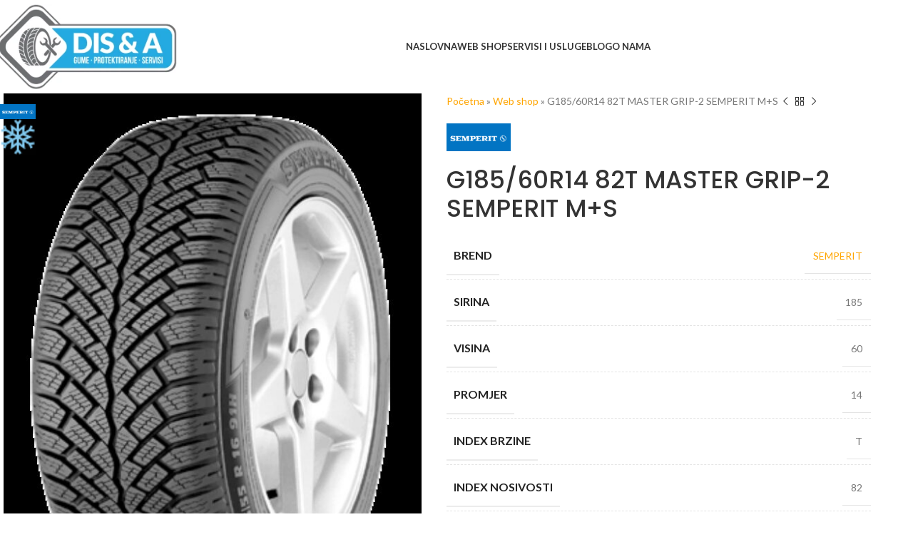

--- FILE ---
content_type: text/html; charset=UTF-8
request_url: https://dis-a.com/p/g185-60r14-82t-master-grip-2-semperit-ms/
body_size: 33554
content:
<!DOCTYPE html>
<html lang="sr-RS">
<head><meta charset="UTF-8"><script>if(navigator.userAgent.match(/MSIE|Internet Explorer/i)||navigator.userAgent.match(/Trident\/7\..*?rv:11/i)){var href=document.location.href;if(!href.match(/[?&]nowprocket/)){if(href.indexOf("?")==-1){if(href.indexOf("#")==-1){document.location.href=href+"?nowprocket=1"}else{document.location.href=href.replace("#","?nowprocket=1#")}}else{if(href.indexOf("#")==-1){document.location.href=href+"&nowprocket=1"}else{document.location.href=href.replace("#","&nowprocket=1#")}}}}</script><script>(()=>{class RocketLazyLoadScripts{constructor(){this.v="1.2.6",this.triggerEvents=["keydown","mousedown","mousemove","touchmove","touchstart","touchend","wheel"],this.userEventHandler=this.t.bind(this),this.touchStartHandler=this.i.bind(this),this.touchMoveHandler=this.o.bind(this),this.touchEndHandler=this.h.bind(this),this.clickHandler=this.u.bind(this),this.interceptedClicks=[],this.interceptedClickListeners=[],this.l(this),window.addEventListener("pageshow",(t=>{this.persisted=t.persisted,this.everythingLoaded&&this.m()})),this.CSPIssue=sessionStorage.getItem("rocketCSPIssue"),document.addEventListener("securitypolicyviolation",(t=>{this.CSPIssue||"script-src-elem"!==t.violatedDirective||"data"!==t.blockedURI||(this.CSPIssue=!0,sessionStorage.setItem("rocketCSPIssue",!0))})),document.addEventListener("DOMContentLoaded",(()=>{this.k()})),this.delayedScripts={normal:[],async:[],defer:[]},this.trash=[],this.allJQueries=[]}p(t){document.hidden?t.t():(this.triggerEvents.forEach((e=>window.addEventListener(e,t.userEventHandler,{passive:!0}))),window.addEventListener("touchstart",t.touchStartHandler,{passive:!0}),window.addEventListener("mousedown",t.touchStartHandler),document.addEventListener("visibilitychange",t.userEventHandler))}_(){this.triggerEvents.forEach((t=>window.removeEventListener(t,this.userEventHandler,{passive:!0}))),document.removeEventListener("visibilitychange",this.userEventHandler)}i(t){"HTML"!==t.target.tagName&&(window.addEventListener("touchend",this.touchEndHandler),window.addEventListener("mouseup",this.touchEndHandler),window.addEventListener("touchmove",this.touchMoveHandler,{passive:!0}),window.addEventListener("mousemove",this.touchMoveHandler),t.target.addEventListener("click",this.clickHandler),this.L(t.target,!0),this.S(t.target,"onclick","rocket-onclick"),this.C())}o(t){window.removeEventListener("touchend",this.touchEndHandler),window.removeEventListener("mouseup",this.touchEndHandler),window.removeEventListener("touchmove",this.touchMoveHandler,{passive:!0}),window.removeEventListener("mousemove",this.touchMoveHandler),t.target.removeEventListener("click",this.clickHandler),this.L(t.target,!1),this.S(t.target,"rocket-onclick","onclick"),this.M()}h(){window.removeEventListener("touchend",this.touchEndHandler),window.removeEventListener("mouseup",this.touchEndHandler),window.removeEventListener("touchmove",this.touchMoveHandler,{passive:!0}),window.removeEventListener("mousemove",this.touchMoveHandler)}u(t){t.target.removeEventListener("click",this.clickHandler),this.L(t.target,!1),this.S(t.target,"rocket-onclick","onclick"),this.interceptedClicks.push(t),t.preventDefault(),t.stopPropagation(),t.stopImmediatePropagation(),this.M()}O(){window.removeEventListener("touchstart",this.touchStartHandler,{passive:!0}),window.removeEventListener("mousedown",this.touchStartHandler),this.interceptedClicks.forEach((t=>{t.target.dispatchEvent(new MouseEvent("click",{view:t.view,bubbles:!0,cancelable:!0}))}))}l(t){EventTarget.prototype.addEventListenerWPRocketBase=EventTarget.prototype.addEventListener,EventTarget.prototype.addEventListener=function(e,i,o){"click"!==e||t.windowLoaded||i===t.clickHandler||t.interceptedClickListeners.push({target:this,func:i,options:o}),(this||window).addEventListenerWPRocketBase(e,i,o)}}L(t,e){this.interceptedClickListeners.forEach((i=>{i.target===t&&(e?t.removeEventListener("click",i.func,i.options):t.addEventListener("click",i.func,i.options))})),t.parentNode!==document.documentElement&&this.L(t.parentNode,e)}D(){return new Promise((t=>{this.P?this.M=t:t()}))}C(){this.P=!0}M(){this.P=!1}S(t,e,i){t.hasAttribute&&t.hasAttribute(e)&&(event.target.setAttribute(i,event.target.getAttribute(e)),event.target.removeAttribute(e))}t(){this._(this),"loading"===document.readyState?document.addEventListener("DOMContentLoaded",this.R.bind(this)):this.R()}k(){let t=[];document.querySelectorAll("script[type=rocketlazyloadscript][data-rocket-src]").forEach((e=>{let i=e.getAttribute("data-rocket-src");if(i&&!i.startsWith("data:")){0===i.indexOf("//")&&(i=location.protocol+i);try{const o=new URL(i).origin;o!==location.origin&&t.push({src:o,crossOrigin:e.crossOrigin||"module"===e.getAttribute("data-rocket-type")})}catch(t){}}})),t=[...new Map(t.map((t=>[JSON.stringify(t),t]))).values()],this.T(t,"preconnect")}async R(){this.lastBreath=Date.now(),this.j(this),this.F(this),this.I(),this.W(),this.q(),await this.A(this.delayedScripts.normal),await this.A(this.delayedScripts.defer),await this.A(this.delayedScripts.async);try{await this.U(),await this.H(this),await this.J()}catch(t){console.error(t)}window.dispatchEvent(new Event("rocket-allScriptsLoaded")),this.everythingLoaded=!0,this.D().then((()=>{this.O()})),this.N()}W(){document.querySelectorAll("script[type=rocketlazyloadscript]").forEach((t=>{t.hasAttribute("data-rocket-src")?t.hasAttribute("async")&&!1!==t.async?this.delayedScripts.async.push(t):t.hasAttribute("defer")&&!1!==t.defer||"module"===t.getAttribute("data-rocket-type")?this.delayedScripts.defer.push(t):this.delayedScripts.normal.push(t):this.delayedScripts.normal.push(t)}))}async B(t){if(await this.G(),!0!==t.noModule||!("noModule"in HTMLScriptElement.prototype))return new Promise((e=>{let i;function o(){(i||t).setAttribute("data-rocket-status","executed"),e()}try{if(navigator.userAgent.indexOf("Firefox/")>0||""===navigator.vendor||this.CSPIssue)i=document.createElement("script"),[...t.attributes].forEach((t=>{let e=t.nodeName;"type"!==e&&("data-rocket-type"===e&&(e="type"),"data-rocket-src"===e&&(e="src"),i.setAttribute(e,t.nodeValue))})),t.text&&(i.text=t.text),i.hasAttribute("src")?(i.addEventListener("load",o),i.addEventListener("error",(function(){i.setAttribute("data-rocket-status","failed-network"),e()})),setTimeout((()=>{i.isConnected||e()}),1)):(i.text=t.text,o()),t.parentNode.replaceChild(i,t);else{const i=t.getAttribute("data-rocket-type"),s=t.getAttribute("data-rocket-src");i?(t.type=i,t.removeAttribute("data-rocket-type")):t.removeAttribute("type"),t.addEventListener("load",o),t.addEventListener("error",(i=>{this.CSPIssue&&i.target.src.startsWith("data:")?(console.log("WPRocket: data-uri blocked by CSP -> fallback"),t.removeAttribute("src"),this.B(t).then(e)):(t.setAttribute("data-rocket-status","failed-network"),e())})),s?(t.removeAttribute("data-rocket-src"),t.src=s):t.src="data:text/javascript;base64,"+window.btoa(unescape(encodeURIComponent(t.text)))}}catch(i){t.setAttribute("data-rocket-status","failed-transform"),e()}}));t.setAttribute("data-rocket-status","skipped")}async A(t){const e=t.shift();return e&&e.isConnected?(await this.B(e),this.A(t)):Promise.resolve()}q(){this.T([...this.delayedScripts.normal,...this.delayedScripts.defer,...this.delayedScripts.async],"preload")}T(t,e){var i=document.createDocumentFragment();t.forEach((t=>{const o=t.getAttribute&&t.getAttribute("data-rocket-src")||t.src;if(o&&!o.startsWith("data:")){const s=document.createElement("link");s.href=o,s.rel=e,"preconnect"!==e&&(s.as="script"),t.getAttribute&&"module"===t.getAttribute("data-rocket-type")&&(s.crossOrigin=!0),t.crossOrigin&&(s.crossOrigin=t.crossOrigin),t.integrity&&(s.integrity=t.integrity),i.appendChild(s),this.trash.push(s)}})),document.head.appendChild(i)}j(t){let e={};function i(i,o){return e[o].eventsToRewrite.indexOf(i)>=0&&!t.everythingLoaded?"rocket-"+i:i}function o(t,o){!function(t){e[t]||(e[t]={originalFunctions:{add:t.addEventListener,remove:t.removeEventListener},eventsToRewrite:[]},t.addEventListener=function(){arguments[0]=i(arguments[0],t),e[t].originalFunctions.add.apply(t,arguments)},t.removeEventListener=function(){arguments[0]=i(arguments[0],t),e[t].originalFunctions.remove.apply(t,arguments)})}(t),e[t].eventsToRewrite.push(o)}function s(e,i){let o=e[i];e[i]=null,Object.defineProperty(e,i,{get:()=>o||function(){},set(s){t.everythingLoaded?o=s:e["rocket"+i]=o=s}})}o(document,"DOMContentLoaded"),o(window,"DOMContentLoaded"),o(window,"load"),o(window,"pageshow"),o(document,"readystatechange"),s(document,"onreadystatechange"),s(window,"onload"),s(window,"onpageshow");try{Object.defineProperty(document,"readyState",{get:()=>t.rocketReadyState,set(e){t.rocketReadyState=e},configurable:!0}),document.readyState="loading"}catch(t){console.log("WPRocket DJE readyState conflict, bypassing")}}F(t){let e;function i(e){return t.everythingLoaded?e:e.split(" ").map((t=>"load"===t||0===t.indexOf("load.")?"rocket-jquery-load":t)).join(" ")}function o(o){function s(t){const e=o.fn[t];o.fn[t]=o.fn.init.prototype[t]=function(){return this[0]===window&&("string"==typeof arguments[0]||arguments[0]instanceof String?arguments[0]=i(arguments[0]):"object"==typeof arguments[0]&&Object.keys(arguments[0]).forEach((t=>{const e=arguments[0][t];delete arguments[0][t],arguments[0][i(t)]=e}))),e.apply(this,arguments),this}}o&&o.fn&&!t.allJQueries.includes(o)&&(o.fn.ready=o.fn.init.prototype.ready=function(e){return t.domReadyFired?e.bind(document)(o):document.addEventListener("rocket-DOMContentLoaded",(()=>e.bind(document)(o))),o([])},s("on"),s("one"),t.allJQueries.push(o)),e=o}o(window.jQuery),Object.defineProperty(window,"jQuery",{get:()=>e,set(t){o(t)}})}async H(t){const e=document.querySelector("script[data-webpack]");e&&(await async function(){return new Promise((t=>{e.addEventListener("load",t),e.addEventListener("error",t)}))}(),await t.K(),await t.H(t))}async U(){this.domReadyFired=!0;try{document.readyState="interactive"}catch(t){}await this.G(),document.dispatchEvent(new Event("rocket-readystatechange")),await this.G(),document.rocketonreadystatechange&&document.rocketonreadystatechange(),await this.G(),document.dispatchEvent(new Event("rocket-DOMContentLoaded")),await this.G(),window.dispatchEvent(new Event("rocket-DOMContentLoaded"))}async J(){try{document.readyState="complete"}catch(t){}await this.G(),document.dispatchEvent(new Event("rocket-readystatechange")),await this.G(),document.rocketonreadystatechange&&document.rocketonreadystatechange(),await this.G(),window.dispatchEvent(new Event("rocket-load")),await this.G(),window.rocketonload&&window.rocketonload(),await this.G(),this.allJQueries.forEach((t=>t(window).trigger("rocket-jquery-load"))),await this.G();const t=new Event("rocket-pageshow");t.persisted=this.persisted,window.dispatchEvent(t),await this.G(),window.rocketonpageshow&&window.rocketonpageshow({persisted:this.persisted}),this.windowLoaded=!0}m(){document.onreadystatechange&&document.onreadystatechange(),window.onload&&window.onload(),window.onpageshow&&window.onpageshow({persisted:this.persisted})}I(){const t=new Map;document.write=document.writeln=function(e){const i=document.currentScript;i||console.error("WPRocket unable to document.write this: "+e);const o=document.createRange(),s=i.parentElement;let n=t.get(i);void 0===n&&(n=i.nextSibling,t.set(i,n));const c=document.createDocumentFragment();o.setStart(c,0),c.appendChild(o.createContextualFragment(e)),s.insertBefore(c,n)}}async G(){Date.now()-this.lastBreath>45&&(await this.K(),this.lastBreath=Date.now())}async K(){return document.hidden?new Promise((t=>setTimeout(t))):new Promise((t=>requestAnimationFrame(t)))}N(){this.trash.forEach((t=>t.remove()))}static run(){const t=new RocketLazyLoadScripts;t.p(t)}}RocketLazyLoadScripts.run()})();</script>
	
	<link rel="profile" href="https://gmpg.org/xfn/11">
	<link rel="pingback" href="https://dis-a.com/xmlrpc.php">

	<meta name='robots' content='index, follow, max-image-preview:large, max-snippet:-1, max-video-preview:-1' />
	<style>img:is([sizes="auto" i], [sizes^="auto," i]) { contain-intrinsic-size: 3000px 1500px }</style>
	
<!-- Google Tag Manager for WordPress by gtm4wp.com -->
<script data-cfasync="false" data-pagespeed-no-defer>
	var gtm4wp_datalayer_name = "dataLayer";
	var dataLayer = dataLayer || [];
	const gtm4wp_use_sku_instead = false;
	const gtm4wp_currency = 'BAM';
	const gtm4wp_product_per_impression = 10;
	const gtm4wp_clear_ecommerce = false;
	const gtm4wp_datalayer_max_timeout = 2000;
</script>
<!-- End Google Tag Manager for WordPress by gtm4wp.com -->
	<!-- This site is optimized with the Yoast SEO Premium plugin v24.1 (Yoast SEO v26.4) - https://yoast.com/wordpress/plugins/seo/ -->
	<title>G185/60R14 82T MASTER GRIP-2 SEMPERIT M+S | DIS&amp;A prodaja guma</title><link rel="preload" data-rocket-preload as="style" href="https://fonts.googleapis.com/css?family=Lato%3A400%2C700%7CPoppins%3A400%2C600%2C500&#038;display=swap" /><link rel="stylesheet" href="https://fonts.googleapis.com/css?family=Lato%3A400%2C700%7CPoppins%3A400%2C600%2C500&#038;display=swap" media="print" onload="this.media='all'" /><noscript><link rel="stylesheet" href="https://fonts.googleapis.com/css?family=Lato%3A400%2C700%7CPoppins%3A400%2C600%2C500&#038;display=swap" /></noscript>
	<meta name="description" content="G185/60R14 82T MASTER GRIP-2 SEMPERIT M+S gume Banja Luka, Laktaši, Bijeljina | DIS &amp; A - Prodaja guma, protektiranje, servis - vulkanizer" />
	<link rel="canonical" href="https://dis-a.com/p/g185-60r14-82t-master-grip-2-semperit-ms/" />
	<meta property="og:locale" content="sr_RS" />
	<meta property="og:type" content="product" />
	<meta property="og:title" content="G185/60R14 82T MASTER GRIP-2 SEMPERIT M+S" />
	<meta property="og:url" content="https://dis-a.com/p/g185-60r14-82t-master-grip-2-semperit-ms/" />
	<meta property="og:site_name" content="DIS &amp; A - Prodaja guma, protektiranje, servis" />
	<meta property="article:modified_time" content="2020-06-05T11:23:20+00:00" />
	<meta property="og:image" content="https://dis-a.com/wp-content/uploads/2020/06/14-09-23-mastegrip22.jpg" />
	<meta property="og:image:width" content="604" />
	<meta property="og:image:height" content="800" />
	<meta property="og:image:type" content="image/png" />
	<meta name="twitter:label1" content="Цена" />
	<meta name="twitter:data1" content="94KM" />
	<meta name="twitter:label2" content="Доступност" />
	<meta name="twitter:data2" content="На стању" />
	<script type="application/ld+json" class="yoast-schema-graph">{"@context":"https://schema.org","@graph":[{"@type":["WebPage","ItemPage"],"@id":"https://dis-a.com/p/g185-60r14-82t-master-grip-2-semperit-ms/","url":"https://dis-a.com/p/g185-60r14-82t-master-grip-2-semperit-ms/","name":"G185/60R14 82T MASTER GRIP-2 SEMPERIT M+S | DIS&A prodaja guma","isPartOf":{"@id":"https://dis-a.com/#website"},"primaryImageOfPage":{"@id":"https://dis-a.com/p/g185-60r14-82t-master-grip-2-semperit-ms/#primaryimage"},"image":{"@id":"https://dis-a.com/p/g185-60r14-82t-master-grip-2-semperit-ms/#primaryimage"},"thumbnailUrl":"https://dis-a.com/wp-content/uploads/2020/06/14-09-23-mastegrip22.jpg","description":"G185/60R14 82T MASTER GRIP-2 SEMPERIT M+S gume Banja Luka, Laktaši, Bijeljina | DIS &amp; A - Prodaja guma, protektiranje, servis - vulkanizer","breadcrumb":{"@id":"https://dis-a.com/p/g185-60r14-82t-master-grip-2-semperit-ms/#breadcrumb"},"inLanguage":"sr-RS","potentialAction":{"@type":"BuyAction","target":"https://dis-a.com/p/g185-60r14-82t-master-grip-2-semperit-ms/"}},{"@type":"ImageObject","inLanguage":"sr-RS","@id":"https://dis-a.com/p/g185-60r14-82t-master-grip-2-semperit-ms/#primaryimage","url":"https://dis-a.com/wp-content/uploads/2020/06/14-09-23-mastegrip22.jpg","contentUrl":"https://dis-a.com/wp-content/uploads/2020/06/14-09-23-mastegrip22.jpg","width":604,"height":800},{"@type":"BreadcrumbList","@id":"https://dis-a.com/p/g185-60r14-82t-master-grip-2-semperit-ms/#breadcrumb","itemListElement":[{"@type":"ListItem","position":1,"name":"Početna","item":"https://dis-a.com/"},{"@type":"ListItem","position":2,"name":"Web shop","item":"https://dis-a.com/web-shop/"},{"@type":"ListItem","position":3,"name":"G185/60R14 82T MASTER GRIP-2 SEMPERIT M+S"}]},{"@type":"WebSite","@id":"https://dis-a.com/#website","url":"https://dis-a.com/","name":"DIS & A - Prodaja guma, protektiranje, servis","description":"Online prodaja guma","publisher":{"@id":"https://dis-a.com/#organization"},"potentialAction":[{"@type":"SearchAction","target":{"@type":"EntryPoint","urlTemplate":"https://dis-a.com/?s={search_term_string}"},"query-input":{"@type":"PropertyValueSpecification","valueRequired":true,"valueName":"search_term_string"}}],"inLanguage":"sr-RS"},{"@type":"Organization","@id":"https://dis-a.com/#organization","name":"DIS&A doo","url":"https://dis-a.com/","logo":{"@type":"ImageObject","inLanguage":"sr-RS","@id":"https://dis-a.com/#/schema/logo/image/","url":"https://dis-a.com/wp-content/uploads/2022/05/dis-logo-1-e1652306260565.webp","contentUrl":"https://dis-a.com/wp-content/uploads/2022/05/dis-logo-1-e1652306260565.webp","width":315,"height":176,"caption":"DIS&A doo"},"image":{"@id":"https://dis-a.com/#/schema/logo/image/"},"sameAs":["https://www.facebook.com/disandadoo/","https://www.instagram.com/dis_and_a_bestdrive/"]}]}</script>
	<meta property="product:brand" content="SEMPERIT" />
	<meta property="product:price:amount" content="94" />
	<meta property="product:price:currency" content="BAM" />
	<meta property="og:availability" content="instock" />
	<meta property="product:availability" content="instock" />
	<meta property="product:retailer_item_id" content="37323501" />
	<meta property="product:condition" content="new" />
	<!-- / Yoast SEO Premium plugin. -->


<link rel='dns-prefetch' href='//connect.facebook.net' />
<link rel='dns-prefetch' href='//fonts.googleapis.com' />
<link href='https://fonts.gstatic.com' crossorigin rel='preconnect' />
<link rel="alternate" type="application/rss+xml" title="DIS &amp; A - Prodaja guma, protektiranje, servis &raquo; довод" href="https://dis-a.com/feed/" />
<link rel="alternate" type="application/rss+xml" title="DIS &amp; A - Prodaja guma, protektiranje, servis &raquo; довод коментара" href="https://dis-a.com/comments/feed/" />
<link rel="alternate" type="application/rss+xml" title="DIS &amp; A - Prodaja guma, protektiranje, servis &raquo; довод коментара на G185/60R14 82T MASTER GRIP-2 SEMPERIT M+S" href="https://dis-a.com/p/g185-60r14-82t-master-grip-2-semperit-ms/feed/" />
<link rel='stylesheet' id='wp-block-library-css' href='https://dis-a.com/wp-includes/css/dist/block-library/style.min.css?ver=6.7.4' type='text/css' media='all' />
<style id='global-styles-inline-css' type='text/css'>
:root{--wp--preset--aspect-ratio--square: 1;--wp--preset--aspect-ratio--4-3: 4/3;--wp--preset--aspect-ratio--3-4: 3/4;--wp--preset--aspect-ratio--3-2: 3/2;--wp--preset--aspect-ratio--2-3: 2/3;--wp--preset--aspect-ratio--16-9: 16/9;--wp--preset--aspect-ratio--9-16: 9/16;--wp--preset--color--black: #000000;--wp--preset--color--cyan-bluish-gray: #abb8c3;--wp--preset--color--white: #ffffff;--wp--preset--color--pale-pink: #f78da7;--wp--preset--color--vivid-red: #cf2e2e;--wp--preset--color--luminous-vivid-orange: #ff6900;--wp--preset--color--luminous-vivid-amber: #fcb900;--wp--preset--color--light-green-cyan: #7bdcb5;--wp--preset--color--vivid-green-cyan: #00d084;--wp--preset--color--pale-cyan-blue: #8ed1fc;--wp--preset--color--vivid-cyan-blue: #0693e3;--wp--preset--color--vivid-purple: #9b51e0;--wp--preset--gradient--vivid-cyan-blue-to-vivid-purple: linear-gradient(135deg,rgba(6,147,227,1) 0%,rgb(155,81,224) 100%);--wp--preset--gradient--light-green-cyan-to-vivid-green-cyan: linear-gradient(135deg,rgb(122,220,180) 0%,rgb(0,208,130) 100%);--wp--preset--gradient--luminous-vivid-amber-to-luminous-vivid-orange: linear-gradient(135deg,rgba(252,185,0,1) 0%,rgba(255,105,0,1) 100%);--wp--preset--gradient--luminous-vivid-orange-to-vivid-red: linear-gradient(135deg,rgba(255,105,0,1) 0%,rgb(207,46,46) 100%);--wp--preset--gradient--very-light-gray-to-cyan-bluish-gray: linear-gradient(135deg,rgb(238,238,238) 0%,rgb(169,184,195) 100%);--wp--preset--gradient--cool-to-warm-spectrum: linear-gradient(135deg,rgb(74,234,220) 0%,rgb(151,120,209) 20%,rgb(207,42,186) 40%,rgb(238,44,130) 60%,rgb(251,105,98) 80%,rgb(254,248,76) 100%);--wp--preset--gradient--blush-light-purple: linear-gradient(135deg,rgb(255,206,236) 0%,rgb(152,150,240) 100%);--wp--preset--gradient--blush-bordeaux: linear-gradient(135deg,rgb(254,205,165) 0%,rgb(254,45,45) 50%,rgb(107,0,62) 100%);--wp--preset--gradient--luminous-dusk: linear-gradient(135deg,rgb(255,203,112) 0%,rgb(199,81,192) 50%,rgb(65,88,208) 100%);--wp--preset--gradient--pale-ocean: linear-gradient(135deg,rgb(255,245,203) 0%,rgb(182,227,212) 50%,rgb(51,167,181) 100%);--wp--preset--gradient--electric-grass: linear-gradient(135deg,rgb(202,248,128) 0%,rgb(113,206,126) 100%);--wp--preset--gradient--midnight: linear-gradient(135deg,rgb(2,3,129) 0%,rgb(40,116,252) 100%);--wp--preset--font-size--small: 13px;--wp--preset--font-size--medium: 20px;--wp--preset--font-size--large: 36px;--wp--preset--font-size--x-large: 42px;--wp--preset--spacing--20: 0.44rem;--wp--preset--spacing--30: 0.67rem;--wp--preset--spacing--40: 1rem;--wp--preset--spacing--50: 1.5rem;--wp--preset--spacing--60: 2.25rem;--wp--preset--spacing--70: 3.38rem;--wp--preset--spacing--80: 5.06rem;--wp--preset--shadow--natural: 6px 6px 9px rgba(0, 0, 0, 0.2);--wp--preset--shadow--deep: 12px 12px 50px rgba(0, 0, 0, 0.4);--wp--preset--shadow--sharp: 6px 6px 0px rgba(0, 0, 0, 0.2);--wp--preset--shadow--outlined: 6px 6px 0px -3px rgba(255, 255, 255, 1), 6px 6px rgba(0, 0, 0, 1);--wp--preset--shadow--crisp: 6px 6px 0px rgba(0, 0, 0, 1);}:where(body) { margin: 0; }.wp-site-blocks > .alignleft { float: left; margin-right: 2em; }.wp-site-blocks > .alignright { float: right; margin-left: 2em; }.wp-site-blocks > .aligncenter { justify-content: center; margin-left: auto; margin-right: auto; }:where(.is-layout-flex){gap: 0.5em;}:where(.is-layout-grid){gap: 0.5em;}.is-layout-flow > .alignleft{float: left;margin-inline-start: 0;margin-inline-end: 2em;}.is-layout-flow > .alignright{float: right;margin-inline-start: 2em;margin-inline-end: 0;}.is-layout-flow > .aligncenter{margin-left: auto !important;margin-right: auto !important;}.is-layout-constrained > .alignleft{float: left;margin-inline-start: 0;margin-inline-end: 2em;}.is-layout-constrained > .alignright{float: right;margin-inline-start: 2em;margin-inline-end: 0;}.is-layout-constrained > .aligncenter{margin-left: auto !important;margin-right: auto !important;}.is-layout-constrained > :where(:not(.alignleft):not(.alignright):not(.alignfull)){margin-left: auto !important;margin-right: auto !important;}body .is-layout-flex{display: flex;}.is-layout-flex{flex-wrap: wrap;align-items: center;}.is-layout-flex > :is(*, div){margin: 0;}body .is-layout-grid{display: grid;}.is-layout-grid > :is(*, div){margin: 0;}body{padding-top: 0px;padding-right: 0px;padding-bottom: 0px;padding-left: 0px;}a:where(:not(.wp-element-button)){text-decoration: none;}:root :where(.wp-element-button, .wp-block-button__link){background-color: #32373c;border-width: 0;color: #fff;font-family: inherit;font-size: inherit;line-height: inherit;padding: calc(0.667em + 2px) calc(1.333em + 2px);text-decoration: none;}.has-black-color{color: var(--wp--preset--color--black) !important;}.has-cyan-bluish-gray-color{color: var(--wp--preset--color--cyan-bluish-gray) !important;}.has-white-color{color: var(--wp--preset--color--white) !important;}.has-pale-pink-color{color: var(--wp--preset--color--pale-pink) !important;}.has-vivid-red-color{color: var(--wp--preset--color--vivid-red) !important;}.has-luminous-vivid-orange-color{color: var(--wp--preset--color--luminous-vivid-orange) !important;}.has-luminous-vivid-amber-color{color: var(--wp--preset--color--luminous-vivid-amber) !important;}.has-light-green-cyan-color{color: var(--wp--preset--color--light-green-cyan) !important;}.has-vivid-green-cyan-color{color: var(--wp--preset--color--vivid-green-cyan) !important;}.has-pale-cyan-blue-color{color: var(--wp--preset--color--pale-cyan-blue) !important;}.has-vivid-cyan-blue-color{color: var(--wp--preset--color--vivid-cyan-blue) !important;}.has-vivid-purple-color{color: var(--wp--preset--color--vivid-purple) !important;}.has-black-background-color{background-color: var(--wp--preset--color--black) !important;}.has-cyan-bluish-gray-background-color{background-color: var(--wp--preset--color--cyan-bluish-gray) !important;}.has-white-background-color{background-color: var(--wp--preset--color--white) !important;}.has-pale-pink-background-color{background-color: var(--wp--preset--color--pale-pink) !important;}.has-vivid-red-background-color{background-color: var(--wp--preset--color--vivid-red) !important;}.has-luminous-vivid-orange-background-color{background-color: var(--wp--preset--color--luminous-vivid-orange) !important;}.has-luminous-vivid-amber-background-color{background-color: var(--wp--preset--color--luminous-vivid-amber) !important;}.has-light-green-cyan-background-color{background-color: var(--wp--preset--color--light-green-cyan) !important;}.has-vivid-green-cyan-background-color{background-color: var(--wp--preset--color--vivid-green-cyan) !important;}.has-pale-cyan-blue-background-color{background-color: var(--wp--preset--color--pale-cyan-blue) !important;}.has-vivid-cyan-blue-background-color{background-color: var(--wp--preset--color--vivid-cyan-blue) !important;}.has-vivid-purple-background-color{background-color: var(--wp--preset--color--vivid-purple) !important;}.has-black-border-color{border-color: var(--wp--preset--color--black) !important;}.has-cyan-bluish-gray-border-color{border-color: var(--wp--preset--color--cyan-bluish-gray) !important;}.has-white-border-color{border-color: var(--wp--preset--color--white) !important;}.has-pale-pink-border-color{border-color: var(--wp--preset--color--pale-pink) !important;}.has-vivid-red-border-color{border-color: var(--wp--preset--color--vivid-red) !important;}.has-luminous-vivid-orange-border-color{border-color: var(--wp--preset--color--luminous-vivid-orange) !important;}.has-luminous-vivid-amber-border-color{border-color: var(--wp--preset--color--luminous-vivid-amber) !important;}.has-light-green-cyan-border-color{border-color: var(--wp--preset--color--light-green-cyan) !important;}.has-vivid-green-cyan-border-color{border-color: var(--wp--preset--color--vivid-green-cyan) !important;}.has-pale-cyan-blue-border-color{border-color: var(--wp--preset--color--pale-cyan-blue) !important;}.has-vivid-cyan-blue-border-color{border-color: var(--wp--preset--color--vivid-cyan-blue) !important;}.has-vivid-purple-border-color{border-color: var(--wp--preset--color--vivid-purple) !important;}.has-vivid-cyan-blue-to-vivid-purple-gradient-background{background: var(--wp--preset--gradient--vivid-cyan-blue-to-vivid-purple) !important;}.has-light-green-cyan-to-vivid-green-cyan-gradient-background{background: var(--wp--preset--gradient--light-green-cyan-to-vivid-green-cyan) !important;}.has-luminous-vivid-amber-to-luminous-vivid-orange-gradient-background{background: var(--wp--preset--gradient--luminous-vivid-amber-to-luminous-vivid-orange) !important;}.has-luminous-vivid-orange-to-vivid-red-gradient-background{background: var(--wp--preset--gradient--luminous-vivid-orange-to-vivid-red) !important;}.has-very-light-gray-to-cyan-bluish-gray-gradient-background{background: var(--wp--preset--gradient--very-light-gray-to-cyan-bluish-gray) !important;}.has-cool-to-warm-spectrum-gradient-background{background: var(--wp--preset--gradient--cool-to-warm-spectrum) !important;}.has-blush-light-purple-gradient-background{background: var(--wp--preset--gradient--blush-light-purple) !important;}.has-blush-bordeaux-gradient-background{background: var(--wp--preset--gradient--blush-bordeaux) !important;}.has-luminous-dusk-gradient-background{background: var(--wp--preset--gradient--luminous-dusk) !important;}.has-pale-ocean-gradient-background{background: var(--wp--preset--gradient--pale-ocean) !important;}.has-electric-grass-gradient-background{background: var(--wp--preset--gradient--electric-grass) !important;}.has-midnight-gradient-background{background: var(--wp--preset--gradient--midnight) !important;}.has-small-font-size{font-size: var(--wp--preset--font-size--small) !important;}.has-medium-font-size{font-size: var(--wp--preset--font-size--medium) !important;}.has-large-font-size{font-size: var(--wp--preset--font-size--large) !important;}.has-x-large-font-size{font-size: var(--wp--preset--font-size--x-large) !important;}
:where(.wp-block-post-template.is-layout-flex){gap: 1.25em;}:where(.wp-block-post-template.is-layout-grid){gap: 1.25em;}
:where(.wp-block-columns.is-layout-flex){gap: 2em;}:where(.wp-block-columns.is-layout-grid){gap: 2em;}
:root :where(.wp-block-pullquote){font-size: 1.5em;line-height: 1.6;}
</style>
<style id='woocommerce-inline-inline-css' type='text/css'>
.woocommerce form .form-row .required { visibility: visible; }
</style>
<link rel='stylesheet' id='bookly-ladda.min.css-css' href='https://dis-a.com/wp-content/plugins/bookly-responsive-appointment-booking-tool/frontend/resources/css/ladda.min.css?ver=26.0' type='text/css' media='all' />
<link data-minify="1" rel='stylesheet' id='bookly-tailwind.css-css' href='https://dis-a.com/wp-content/cache/background-css/dis-a.com/wp-content/cache/min/1/wp-content/plugins/bookly-responsive-appointment-booking-tool/backend/resources/tailwind/tailwind.css?ver=1761245756&wpr_t=1769058385' type='text/css' media='all' />
<link data-minify="1" rel='stylesheet' id='bookly-modern-booking-form-calendar.css-css' href='https://dis-a.com/wp-content/cache/min/1/wp-content/plugins/bookly-responsive-appointment-booking-tool/frontend/resources/css/modern-booking-form-calendar.css?ver=1761245756' type='text/css' media='all' />
<link data-minify="1" rel='stylesheet' id='bookly-bootstrap-icons.min.css-css' href='https://dis-a.com/wp-content/cache/min/1/wp-content/plugins/bookly-responsive-appointment-booking-tool/frontend/resources/css/bootstrap-icons.min.css?ver=1761245756' type='text/css' media='all' />
<link data-minify="1" rel='stylesheet' id='bookly-intlTelInput.css-css' href='https://dis-a.com/wp-content/cache/min/1/wp-content/plugins/bookly-responsive-appointment-booking-tool/frontend/resources/css/intlTelInput.css?ver=1761245756' type='text/css' media='all' />
<link data-minify="1" rel='stylesheet' id='bookly-bookly-main.css-css' href='https://dis-a.com/wp-content/cache/background-css/dis-a.com/wp-content/cache/min/1/wp-content/plugins/bookly-responsive-appointment-booking-tool/frontend/resources/css/bookly-main.css?ver=1761245756&wpr_t=1769058385' type='text/css' media='all' />
<link rel='stylesheet' id='bookly-bootstrap.min.css-css' href='https://dis-a.com/wp-content/cache/background-css/dis-a.com/wp-content/plugins/bookly-responsive-appointment-booking-tool/backend/resources/bootstrap/css/bootstrap.min.css?ver=26.0&wpr_t=1769058385' type='text/css' media='all' />
<link data-minify="1" rel='stylesheet' id='bookly-customer-profile.css-css' href='https://dis-a.com/wp-content/cache/min/1/wp-content/plugins/bookly-addon-pro/frontend/modules/customer_profile/resources/css/customer-profile.css?ver=1761245756' type='text/css' media='all' />
<link data-minify="1" rel='stylesheet' id='grw-public-main-css-css' href='https://dis-a.com/wp-content/cache/min/1/wp-content/plugins/widget-google-reviews/assets/css/public-main.css?ver=1761245756' type='text/css' media='all' />
<link data-minify="1" rel='stylesheet' id='yith_ywraq_frontend-css' href='https://dis-a.com/wp-content/cache/background-css/dis-a.com/wp-content/cache/min/1/wp-content/plugins/yith-woocommerce-request-a-quote-premium/assets/css/ywraq-frontend.css?ver=1761245756&wpr_t=1769058385' type='text/css' media='all' />
<style id='yith_ywraq_frontend-inline-css' type='text/css'>
:root {
		--ywraq_layout_button_bg_color: rgb(255,165,0);
		--ywraq_layout_button_bg_color_hover: rgb(123,128,131);
		--ywraq_layout_button_border_color: rgb(255,165,0);
		--ywraq_layout_button_border_color_hover: rgb(123,128,131);
		--ywraq_layout_button_color: rgb(0,0,0);
		--ywraq_layout_button_color_hover: #ffffff;
		
		--ywraq_checkout_button_bg_color: rgb(255,165,0);
		--ywraq_checkout_button_bg_color_hover: rgb(123,128,131);
		--ywraq_checkout_button_border_color: rgb(255,165,0);
		--ywraq_checkout_button_border_color_hover: rgb(123,128,131);
		--ywraq_checkout_button_color: rgb(0,0,0);
		--ywraq_checkout_button_color_hover: #ffffff;
		
		--ywraq_accept_button_bg_color: #0066b4;
		--ywraq_accept_button_bg_color_hover: #044a80;
		--ywraq_accept_button_border_color: #0066b4;
		--ywraq_accept_button_border_color_hover: #044a80;
		--ywraq_accept_button_color: #ffffff;
		--ywraq_accept_button_color_hover: #ffffff;
		
		--ywraq_reject_button_bg_color: transparent;
		--ywraq_reject_button_bg_color_hover: #CC2B2B;
		--ywraq_reject_button_border_color: #CC2B2B;
		--ywraq_reject_button_border_color_hover: #CC2B2B;
		--ywraq_reject_button_color: #CC2B2B;
		--ywraq_reject_button_color_hover: #ffffff;
		}		

.cart button.single_add_to_cart_button, .cart a.single_add_to_cart_button{
	                 display:none!important;
	                }
</style>
<link data-minify="1" rel='stylesheet' id='js_composer_front-css' href='https://dis-a.com/wp-content/cache/min/1/wp-content/uploads/2025/01/js_composer-1736073526.css?ver=1761245756' type='text/css' media='all' />
<link rel='stylesheet' id='woodmart-style-css' href='https://dis-a.com/wp-content/cache/background-css/dis-a.com/wp-content/themes/woodmart/css/parts/base.min.css?ver=8.1.2&wpr_t=1769058385' type='text/css' media='all' />
<link rel='stylesheet' id='wd-helpers-wpb-elem-css' href='https://dis-a.com/wp-content/themes/woodmart/css/parts/helpers-wpb-elem.min.css?ver=8.1.2' type='text/css' media='all' />
<link rel='stylesheet' id='wd-revolution-slider-css' href='https://dis-a.com/wp-content/themes/woodmart/css/parts/int-rev-slider.min.css?ver=8.1.2' type='text/css' media='all' />
<link rel='stylesheet' id='wd-woo-yith-req-quote-css' href='https://dis-a.com/wp-content/themes/woodmart/css/parts/int-woo-yith-request-quote.min.css?ver=8.1.2' type='text/css' media='all' />
<link rel='stylesheet' id='wd-woo-mod-grid-css' href='https://dis-a.com/wp-content/themes/woodmart/css/parts/woo-mod-grid.min.css?ver=8.1.2' type='text/css' media='all' />
<link rel='stylesheet' id='wd-woo-mod-quantity-css' href='https://dis-a.com/wp-content/themes/woodmart/css/parts/woo-mod-quantity.min.css?ver=8.1.2' type='text/css' media='all' />
<link rel='stylesheet' id='wd-woo-mod-shop-table-css' href='https://dis-a.com/wp-content/themes/woodmart/css/parts/woo-mod-shop-table.min.css?ver=8.1.2' type='text/css' media='all' />
<link rel='stylesheet' id='wd-select2-css' href='https://dis-a.com/wp-content/themes/woodmart/css/parts/woo-lib-select2.min.css?ver=8.1.2' type='text/css' media='all' />
<link rel='stylesheet' id='wd-wpbakery-base-css' href='https://dis-a.com/wp-content/themes/woodmart/css/parts/int-wpb-base.min.css?ver=8.1.2' type='text/css' media='all' />
<link rel='stylesheet' id='wd-wpbakery-base-deprecated-css' href='https://dis-a.com/wp-content/themes/woodmart/css/parts/int-wpb-base-deprecated.min.css?ver=8.1.2' type='text/css' media='all' />
<link rel='stylesheet' id='wd-int-wordfence-css' href='https://dis-a.com/wp-content/themes/woodmart/css/parts/int-wordfence.min.css?ver=8.1.2' type='text/css' media='all' />
<link rel='stylesheet' id='wd-woocommerce-base-css' href='https://dis-a.com/wp-content/themes/woodmart/css/parts/woocommerce-base.min.css?ver=8.1.2' type='text/css' media='all' />
<link rel='stylesheet' id='wd-mod-star-rating-css' href='https://dis-a.com/wp-content/themes/woodmart/css/parts/mod-star-rating.min.css?ver=8.1.2' type='text/css' media='all' />
<link rel='stylesheet' id='wd-woocommerce-block-notices-css' href='https://dis-a.com/wp-content/themes/woodmart/css/parts/woo-mod-block-notices.min.css?ver=8.1.2' type='text/css' media='all' />
<link rel='stylesheet' id='wd-woo-single-prod-el-base-css' href='https://dis-a.com/wp-content/themes/woodmart/css/parts/woo-single-prod-el-base.min.css?ver=8.1.2' type='text/css' media='all' />
<link rel='stylesheet' id='wd-woo-mod-stock-status-css' href='https://dis-a.com/wp-content/themes/woodmart/css/parts/woo-mod-stock-status.min.css?ver=8.1.2' type='text/css' media='all' />
<link rel='stylesheet' id='wd-woo-mod-shop-attributes-css' href='https://dis-a.com/wp-content/themes/woodmart/css/parts/woo-mod-shop-attributes.min.css?ver=8.1.2' type='text/css' media='all' />
<link rel='stylesheet' id='wd-opt-carousel-disable-css' href='https://dis-a.com/wp-content/themes/woodmart/css/parts/opt-carousel-disable.min.css?ver=8.1.2' type='text/css' media='all' />
<link rel='stylesheet' id='wd-wp-blocks-css' href='https://dis-a.com/wp-content/themes/woodmart/css/parts/wp-blocks.min.css?ver=8.1.2' type='text/css' media='all' />
<link rel='stylesheet' id='wd-header-base-css' href='https://dis-a.com/wp-content/themes/woodmart/css/parts/header-base.min.css?ver=8.1.2' type='text/css' media='all' />
<link rel='stylesheet' id='wd-mod-tools-css' href='https://dis-a.com/wp-content/themes/woodmart/css/parts/mod-tools.min.css?ver=8.1.2' type='text/css' media='all' />
<link rel='stylesheet' id='wd-header-elements-base-css' href='https://dis-a.com/wp-content/themes/woodmart/css/parts/header-el-base.min.css?ver=8.1.2' type='text/css' media='all' />
<link rel='stylesheet' id='wd-social-icons-css' href='https://dis-a.com/wp-content/themes/woodmart/css/parts/el-social-icons.min.css?ver=8.1.2' type='text/css' media='all' />
<link rel='stylesheet' id='wd-header-mobile-nav-dropdown-css' href='https://dis-a.com/wp-content/themes/woodmart/css/parts/header-el-mobile-nav-dropdown.min.css?ver=8.1.2' type='text/css' media='all' />
<link rel='stylesheet' id='wd-page-title-css' href='https://dis-a.com/wp-content/themes/woodmart/css/parts/page-title.min.css?ver=8.1.2' type='text/css' media='all' />
<link rel='stylesheet' id='wd-woo-single-prod-predefined-css' href='https://dis-a.com/wp-content/themes/woodmart/css/parts/woo-single-prod-predefined.min.css?ver=8.1.2' type='text/css' media='all' />
<link rel='stylesheet' id='wd-woo-single-prod-and-quick-view-predefined-css' href='https://dis-a.com/wp-content/themes/woodmart/css/parts/woo-single-prod-and-quick-view-predefined.min.css?ver=8.1.2' type='text/css' media='all' />
<link rel='stylesheet' id='wd-woo-single-prod-el-tabs-predefined-css' href='https://dis-a.com/wp-content/themes/woodmart/css/parts/woo-single-prod-el-tabs-predefined.min.css?ver=8.1.2' type='text/css' media='all' />
<link rel='stylesheet' id='wd-woo-single-prod-el-gallery-css' href='https://dis-a.com/wp-content/themes/woodmart/css/parts/woo-single-prod-el-gallery.min.css?ver=8.1.2' type='text/css' media='all' />
<link rel='stylesheet' id='wd-swiper-css' href='https://dis-a.com/wp-content/themes/woodmart/css/parts/lib-swiper.min.css?ver=8.1.2' type='text/css' media='all' />
<link rel='stylesheet' id='wd-woo-mod-product-labels-css' href='https://dis-a.com/wp-content/themes/woodmart/css/parts/woo-mod-product-labels.min.css?ver=8.1.2' type='text/css' media='all' />
<link rel='stylesheet' id='wd-woo-mod-product-labels-rect-css' href='https://dis-a.com/wp-content/themes/woodmart/css/parts/woo-mod-product-labels-rect.min.css?ver=8.1.2' type='text/css' media='all' />
<link rel='stylesheet' id='wd-swiper-arrows-css' href='https://dis-a.com/wp-content/themes/woodmart/css/parts/lib-swiper-arrows.min.css?ver=8.1.2' type='text/css' media='all' />
<link rel='stylesheet' id='wd-photoswipe-css' href='https://dis-a.com/wp-content/cache/background-css/dis-a.com/wp-content/themes/woodmart/css/parts/lib-photoswipe.min.css?ver=8.1.2&wpr_t=1769058385' type='text/css' media='all' />
<link rel='stylesheet' id='wd-woo-single-prod-el-navigation-css' href='https://dis-a.com/wp-content/themes/woodmart/css/parts/woo-single-prod-el-navigation.min.css?ver=8.1.2' type='text/css' media='all' />
<link rel='stylesheet' id='wd-tabs-css' href='https://dis-a.com/wp-content/themes/woodmart/css/parts/el-tabs.min.css?ver=8.1.2' type='text/css' media='all' />
<link rel='stylesheet' id='wd-woo-single-prod-el-tabs-opt-layout-tabs-css' href='https://dis-a.com/wp-content/themes/woodmart/css/parts/woo-single-prod-el-tabs-opt-layout-tabs.min.css?ver=8.1.2' type='text/css' media='all' />
<link rel='stylesheet' id='wd-accordion-css' href='https://dis-a.com/wp-content/themes/woodmart/css/parts/el-accordion.min.css?ver=8.1.2' type='text/css' media='all' />
<link rel='stylesheet' id='wd-accordion-elem-wpb-css' href='https://dis-a.com/wp-content/themes/woodmart/css/parts/el-accordion-wpb-elem.min.css?ver=8.1.2' type='text/css' media='all' />
<link rel='stylesheet' id='wd-footer-base-css' href='https://dis-a.com/wp-content/themes/woodmart/css/parts/footer-base.min.css?ver=8.1.2' type='text/css' media='all' />
<link rel='stylesheet' id='wd-section-title-css' href='https://dis-a.com/wp-content/themes/woodmart/css/parts/el-section-title.min.css?ver=8.1.2' type='text/css' media='all' />
<link rel='stylesheet' id='wd-mod-highlighted-text-css' href='https://dis-a.com/wp-content/themes/woodmart/css/parts/mod-highlighted-text.min.css?ver=8.1.2' type='text/css' media='all' />
<link rel='stylesheet' id='wd-el-subtitle-style-css' href='https://dis-a.com/wp-content/themes/woodmart/css/parts/el-subtitle-style.min.css?ver=8.1.2' type='text/css' media='all' />
<link rel='stylesheet' id='wd-info-box-css' href='https://dis-a.com/wp-content/themes/woodmart/css/parts/el-info-box.min.css?ver=8.1.2' type='text/css' media='all' />
<link rel='stylesheet' id='wd-widget-wd-recent-posts-css' href='https://dis-a.com/wp-content/themes/woodmart/css/parts/widget-wd-recent-posts.min.css?ver=8.1.2' type='text/css' media='all' />
<link rel='stylesheet' id='wd-widget-tag-cloud-css' href='https://dis-a.com/wp-content/themes/woodmart/css/parts/widget-tag-cloud.min.css?ver=8.1.2' type='text/css' media='all' />
<link rel='stylesheet' id='wd-scroll-top-css' href='https://dis-a.com/wp-content/themes/woodmart/css/parts/opt-scrolltotop.min.css?ver=8.1.2' type='text/css' media='all' />
<link data-minify="1" rel='stylesheet' id='xts-style-header_528910-css' href='https://dis-a.com/wp-content/cache/min/1/wp-content/uploads/2025/09/xts-header_528910-1758832116.css?ver=1761245757' type='text/css' media='all' />
<link data-minify="1" rel='stylesheet' id='xts-style-theme_settings_default-css' href='https://dis-a.com/wp-content/cache/min/1/wp-content/uploads/2025/09/xts-theme_settings_default-1758829918.css?ver=1761245757' type='text/css' media='all' />

<style id='rocket-lazyload-inline-css' type='text/css'>
.rll-youtube-player{position:relative;padding-bottom:56.23%;height:0;overflow:hidden;max-width:100%;}.rll-youtube-player:focus-within{outline: 2px solid currentColor;outline-offset: 5px;}.rll-youtube-player iframe{position:absolute;top:0;left:0;width:100%;height:100%;z-index:100;background:0 0}.rll-youtube-player img{bottom:0;display:block;left:0;margin:auto;max-width:100%;width:100%;position:absolute;right:0;top:0;border:none;height:auto;-webkit-transition:.4s all;-moz-transition:.4s all;transition:.4s all}.rll-youtube-player img:hover{-webkit-filter:brightness(75%)}.rll-youtube-player .play{height:100%;width:100%;left:0;top:0;position:absolute;background:var(--wpr-bg-0b1415e5-3f0d-4bf3-9fd6-42a83e40a801) no-repeat center;background-color: transparent !important;cursor:pointer;border:none;}
</style>
<script type="text/javascript" src="https://dis-a.com/wp-includes/js/jquery/jquery.min.js?ver=3.7.1" id="jquery-core-js"></script>
<script type="text/javascript" src="https://dis-a.com/wp-includes/js/jquery/jquery-migrate.min.js?ver=3.4.1" id="jquery-migrate-js"></script>
<script type="text/javascript" src="https://dis-a.com/wp-content/plugins/woocommerce/assets/js/jquery-blockui/jquery.blockUI.min.js?ver=2.7.0-wc.10.3.7" id="wc-jquery-blockui-js" data-wp-strategy="defer" data-rocket-defer defer></script>
<script type="text/javascript" id="wc-add-to-cart-js-extra">
/* <![CDATA[ */
var wc_add_to_cart_params = {"ajax_url":"\/wp-admin\/admin-ajax.php","wc_ajax_url":"\/?wc-ajax=%%endpoint%%","i18n_view_cart":"Vidi ko\u0161aricu","cart_url":"https:\/\/dis-a.com\/korpa\/","is_cart":"","cart_redirect_after_add":"yes"};
/* ]]> */
</script>
<script type="text/javascript" src="https://dis-a.com/wp-content/plugins/woocommerce/assets/js/frontend/add-to-cart.min.js?ver=10.3.7" id="wc-add-to-cart-js" data-wp-strategy="defer" data-rocket-defer defer></script>
<script type="text/javascript" src="https://dis-a.com/wp-content/plugins/woocommerce/assets/js/zoom/jquery.zoom.min.js?ver=1.7.21-wc.10.3.7" id="wc-zoom-js" defer="defer" data-wp-strategy="defer"></script>
<script type="text/javascript" id="wc-single-product-js-extra">
/* <![CDATA[ */
var wc_single_product_params = {"i18n_required_rating_text":"Molimo odaberite svoju ocjenu","i18n_rating_options":["1 \u043e\u0434 5 \u0437\u0432\u0435\u0437\u0434\u0438\u0446\u0430","2 \u043e\u0434 5 \u0437\u0432\u0435\u0437\u0434\u0438\u0446\u0430","3 \u043e\u0434 5 \u0437\u0432\u0435\u0437\u0434\u0438\u0446\u0430","4 \u043e\u0434 5 \u0437\u0432\u0435\u0437\u0434\u0438\u0446\u0430","5 \u043e\u0434 5 \u0437\u0432\u0435\u0437\u0434\u0438\u0446\u0430"],"i18n_product_gallery_trigger_text":"\u041f\u043e\u0433\u043b\u0435\u0434\u0430\u0458\u0442\u0435 \u0433\u0430\u043b\u0435\u0440\u0438\u0458\u0443 \u0441\u043b\u0438\u043a\u0430 \u043f\u0440\u0435\u043a\u043e \u0446\u0435\u043b\u043e\u0433 \u0435\u043a\u0440\u0430\u043d\u0430","review_rating_required":"yes","flexslider":{"rtl":false,"animation":"slide","smoothHeight":true,"directionNav":false,"controlNav":"thumbnails","slideshow":false,"animationSpeed":500,"animationLoop":false,"allowOneSlide":false},"zoom_enabled":"","zoom_options":[],"photoswipe_enabled":"","photoswipe_options":{"shareEl":false,"closeOnScroll":false,"history":false,"hideAnimationDuration":0,"showAnimationDuration":0},"flexslider_enabled":""};
/* ]]> */
</script>
<script type="text/javascript" src="https://dis-a.com/wp-content/plugins/woocommerce/assets/js/frontend/single-product.min.js?ver=10.3.7" id="wc-single-product-js" defer="defer" data-wp-strategy="defer"></script>
<script type="text/javascript" src="https://dis-a.com/wp-content/plugins/woocommerce/assets/js/js-cookie/js.cookie.min.js?ver=2.1.4-wc.10.3.7" id="wc-js-cookie-js" defer="defer" data-wp-strategy="defer"></script>
<script type="text/javascript" id="woocommerce-js-extra">
/* <![CDATA[ */
var woocommerce_params = {"ajax_url":"\/wp-admin\/admin-ajax.php","wc_ajax_url":"\/?wc-ajax=%%endpoint%%","i18n_password_show":"\u041f\u0440\u0438\u043a\u0430\u0436\u0438 \u043b\u043e\u0437\u0438\u043d\u043a\u0443","i18n_password_hide":"\u0421\u0430\u043a\u0440\u0438\u0458 \u043b\u043e\u0437\u0438\u043d\u043a\u0443"};
/* ]]> */
</script>
<script type="text/javascript" src="https://dis-a.com/wp-content/plugins/woocommerce/assets/js/frontend/woocommerce.min.js?ver=10.3.7" id="woocommerce-js" defer="defer" data-wp-strategy="defer"></script>
<script data-minify="1" type="text/javascript" src="https://dis-a.com/wp-content/cache/min/1/sr_RS/sdk.js?ver=1761245757" id="bookly-sdk.js-js" data-rocket-defer defer></script>
<script type="text/javascript" src="https://dis-a.com/wp-content/plugins/bookly-responsive-appointment-booking-tool/frontend/resources/js/spin.min.js?ver=26.0" id="bookly-spin.min.js-js" data-rocket-defer defer></script>
<script type="text/javascript" id="bookly-globals-js-extra">
/* <![CDATA[ */
var BooklyL10nGlobal = {"csrf_token":"35b50b799f","ajax_url_backend":"https:\/\/dis-a.com\/wp-admin\/admin-ajax.php","ajax_url_frontend":"https:\/\/dis-a.com\/wp-admin\/admin-ajax.php","mjsTimeFormat":"HH:mm","datePicker":{"format":"D.MM.YYYY.","monthNames":["\u0458\u0430\u043d\u0443\u0430\u0440","\u0444\u0435\u0431\u0440\u0443\u0430\u0440","\u043c\u0430\u0440\u0442","\u0430\u043f\u0440\u0438\u043b","\u043c\u0430\u0458","\u0458\u0443\u043d","\u0458\u0443\u043b","\u0430\u0432\u0433\u0443\u0441\u0442","\u0441\u0435\u043f\u0442\u0435\u043c\u0431\u0430\u0440","\u043e\u043a\u0442\u043e\u0431\u0430\u0440","\u043d\u043e\u0432\u0435\u043c\u0431\u0430\u0440","\u0434\u0435\u0446\u0435\u043c\u0431\u0430\u0440"],"daysOfWeek":["\u041d\u0435\u0434","\u041f\u043e\u043d","\u0423\u0442\u043e","\u0421\u0440\u0435","\u0427\u0435\u0442","\u041f\u0435\u0442","\u0421\u0443\u0431"],"firstDay":1,"monthNamesShort":["\u0458\u0430\u043d","\u0444\u0435\u0431","\u043c\u0430\u0440","\u0430\u043f\u0440","\u043c\u0430\u0458","\u0458\u0443\u043d","\u0458\u0443\u043b","\u0430\u0432\u0433","\u0441\u0435\u043f","\u043e\u043a\u0442","\u043d\u043e\u0432","\u0434\u0435\u0446"],"dayNames":["\u043d\u0435\u0434\u0435\u0459\u0430","\u043f\u043e\u043d\u0435\u0434\u0435\u0459\u0430\u043a","\u0443\u0442\u043e\u0440\u0430\u043a","\u0441\u0440\u0435\u0434\u0430","\u0447\u0435\u0442\u0432\u0440\u0442\u0430\u043a","\u043f\u0435\u0442\u0430\u043a","\u0441\u0443\u0431\u043e\u0442\u0430"],"dayNamesShort":["\u041d\u0435\u0434","\u041f\u043e\u043d","\u0423\u0442\u043e","\u0421\u0440\u0435","\u0427\u0435\u0442","\u041f\u0435\u0442","\u0421\u0443\u0431"],"meridiem":{"am":"am","pm":"pm","AM":"AM","PM":"PM"}},"dateRange":{"format":"D.MM.YYYY.","applyLabel":"Apply","cancelLabel":"Cancel","fromLabel":"From","toLabel":"To","customRangeLabel":"Custom range","tomorrow":"Tomorrow","today":"Today","anyTime":"Any time","yesterday":"Yesterday","last_7":"Last 7 days","last_30":"Last 30 days","next_7":"Next 7 days","next_30":"Next 30 days","thisMonth":"This month","nextMonth":"Next month","lastMonth":"Last month","firstDay":1},"l10n":{"apply":"Apply","cancel":"Cancel","areYouSure":"Are you sure?"},"addons":["pro"],"cloud_products":[],"data":{}};
/* ]]> */
</script>
<script type="text/javascript" src="https://dis-a.com/wp-content/plugins/bookly-responsive-appointment-booking-tool/frontend/resources/js/ladda.min.js?ver=26.0" id="bookly-ladda.min.js-js" data-rocket-defer defer></script>
<script type="text/javascript" src="https://dis-a.com/wp-content/plugins/bookly-responsive-appointment-booking-tool/backend/resources/js/moment.min.js?ver=26.0" id="bookly-moment.min.js-js" data-rocket-defer defer></script>
<script type="text/javascript" src="https://dis-a.com/wp-content/plugins/bookly-responsive-appointment-booking-tool/frontend/resources/js/hammer.min.js?ver=26.0" id="bookly-hammer.min.js-js" data-rocket-defer defer></script>
<script type="text/javascript" src="https://dis-a.com/wp-content/plugins/bookly-responsive-appointment-booking-tool/frontend/resources/js/jquery.hammer.min.js?ver=26.0" id="bookly-jquery.hammer.min.js-js" data-rocket-defer defer></script>
<script data-minify="1" type="text/javascript" src="https://dis-a.com/wp-content/cache/min/1/wp-content/plugins/bookly-responsive-appointment-booking-tool/frontend/resources/js/qrcode.js?ver=1761245757" id="bookly-qrcode.js-js" data-rocket-defer defer></script>
<script type="text/javascript" id="bookly-bookly.min.js-js-extra">
/* <![CDATA[ */
var BooklyL10n = {"ajaxurl":"https:\/\/dis-a.com\/wp-admin\/admin-ajax.php","csrf_token":"35b50b799f","months":["\u0458\u0430\u043d\u0443\u0430\u0440","\u0444\u0435\u0431\u0440\u0443\u0430\u0440","\u043c\u0430\u0440\u0442","\u0430\u043f\u0440\u0438\u043b","\u043c\u0430\u0458","\u0458\u0443\u043d","\u0458\u0443\u043b","\u0430\u0432\u0433\u0443\u0441\u0442","\u0441\u0435\u043f\u0442\u0435\u043c\u0431\u0430\u0440","\u043e\u043a\u0442\u043e\u0431\u0430\u0440","\u043d\u043e\u0432\u0435\u043c\u0431\u0430\u0440","\u0434\u0435\u0446\u0435\u043c\u0431\u0430\u0440"],"days":["\u043d\u0435\u0434\u0435\u0459\u0430","\u043f\u043e\u043d\u0435\u0434\u0435\u0459\u0430\u043a","\u0443\u0442\u043e\u0440\u0430\u043a","\u0441\u0440\u0435\u0434\u0430","\u0447\u0435\u0442\u0432\u0440\u0442\u0430\u043a","\u043f\u0435\u0442\u0430\u043a","\u0441\u0443\u0431\u043e\u0442\u0430"],"daysShort":["\u041d\u0435\u0434","\u041f\u043e\u043d","\u0423\u0442\u043e","\u0421\u0440\u0435","\u0427\u0435\u0442","\u041f\u0435\u0442","\u0421\u0443\u0431"],"monthsShort":["\u0458\u0430\u043d","\u0444\u0435\u0431","\u043c\u0430\u0440","\u0430\u043f\u0440","\u043c\u0430\u0458","\u0458\u0443\u043d","\u0458\u0443\u043b","\u0430\u0432\u0433","\u0441\u0435\u043f","\u043e\u043a\u0442","\u043d\u043e\u0432","\u0434\u0435\u0446"],"show_more":"Show more","sessionHasExpired":"Your session has expired. Please press \"Ok\" to refresh the page"};
/* ]]> */
</script>
<script type="text/javascript" src="https://dis-a.com/wp-content/plugins/bookly-responsive-appointment-booking-tool/frontend/resources/js/bookly.min.js?ver=26.0" id="bookly-bookly.min.js-js" data-rocket-defer defer></script>
<script type="text/javascript" src="https://dis-a.com/wp-content/plugins/bookly-responsive-appointment-booking-tool/frontend/resources/js/intlTelInput.min.js?ver=26.0" id="bookly-intlTelInput.min.js-js" data-rocket-defer defer></script>
<script type="text/javascript" id="bookly-customer-profile.js-js-extra">
/* <![CDATA[ */
var BooklyCustomerProfileL10n = {"csrf_token":"35b50b799f","show_more":"Show more"};
/* ]]> */
</script>
<script data-minify="1" type="text/javascript" src="https://dis-a.com/wp-content/cache/min/1/wp-content/plugins/bookly-addon-pro/frontend/modules/customer_profile/resources/js/customer-profile.js?ver=1761245757" id="bookly-customer-profile.js-js" data-rocket-defer defer></script>
<script data-minify="1" type="text/javascript" src="https://dis-a.com/wp-content/cache/min/1/wp-content/plugins/js_composer/assets/js/vendors/woocommerce-add-to-cart.js?ver=1761245757" id="vc_woocommerce-add-to-cart-js-js" data-rocket-defer defer></script>
<script data-minify="1" type="text/javascript" defer="defer" src="https://dis-a.com/wp-content/cache/min/1/wp-content/plugins/widget-google-reviews/assets/js/public-main.js?ver=1761245757" id="grw-public-main-js-js"></script>
<script type="text/javascript" src="https://dis-a.com/wp-content/themes/woodmart/js/libs/device.min.js?ver=8.1.2" id="wd-device-library-js" data-rocket-defer defer></script>
<script type="text/javascript" src="https://dis-a.com/wp-content/themes/woodmart/js/scripts/global/scrollBar.min.js?ver=8.1.2" id="wd-scrollbar-js" data-rocket-defer defer></script>
<script type="rocketlazyloadscript"></script><link rel="https://api.w.org/" href="https://dis-a.com/wp-json/" /><link rel="alternate" title="JSON" type="application/json" href="https://dis-a.com/wp-json/wp/v2/product/9625" /><link rel="EditURI" type="application/rsd+xml" title="RSD" href="https://dis-a.com/xmlrpc.php?rsd" />
<meta name="generator" content="WordPress 6.7.4" />
<meta name="generator" content="WooCommerce 10.3.7" />
<link rel='shortlink' href='https://dis-a.com/?p=9625' />
<link rel="alternate" title="oEmbed (JSON)" type="application/json+oembed" href="https://dis-a.com/wp-json/oembed/1.0/embed?url=https%3A%2F%2Fdis-a.com%2Fp%2Fg185-60r14-82t-master-grip-2-semperit-ms%2F" />
<link rel="alternate" title="oEmbed (XML)" type="text/xml+oembed" href="https://dis-a.com/wp-json/oembed/1.0/embed?url=https%3A%2F%2Fdis-a.com%2Fp%2Fg185-60r14-82t-master-grip-2-semperit-ms%2F&#038;format=xml" />
<meta name="theme-color" content="#36ace2" />

<!-- Google Tag Manager for WordPress by gtm4wp.com -->
<!-- GTM Container placement set to footer -->
<script data-cfasync="false" data-pagespeed-no-defer>
	var dataLayer_content = {"pagePostType":"product","pagePostType2":"single-product","pagePostAuthor":"nmm6g","cartContent":{"totals":{"applied_coupons":[],"discount_total":0,"subtotal":0,"total":0},"items":[]},"productRatingCounts":[],"productAverageRating":0,"productReviewCount":0,"productType":"simple","productIsVariable":0};
	dataLayer.push( dataLayer_content );
</script>
<script type="rocketlazyloadscript" data-cfasync="false" data-pagespeed-no-defer>
(function(w,d,s,l,i){w[l]=w[l]||[];w[l].push({'gtm.start':
new Date().getTime(),event:'gtm.js'});var f=d.getElementsByTagName(s)[0],
j=d.createElement(s),dl=l!='dataLayer'?'&l='+l:'';j.async=true;j.src=
'//www.googletagmanager.com/gtm.js?id='+i+dl;f.parentNode.insertBefore(j,f);
})(window,document,'script','dataLayer','GTM-KFK5DC8');
</script>
<!-- End Google Tag Manager for WordPress by gtm4wp.com --><style>.woocommerce-product-gallery{ opacity: 1 !important; }</style>					<meta name="viewport" content="width=device-width, initial-scale=1.0, maximum-scale=1.0, user-scalable=no">
										<noscript><style>.woocommerce-product-gallery{ opacity: 1 !important; }</style></noscript>
	<meta name="generator" content="Powered by WPBakery Page Builder - drag and drop page builder for WordPress."/>
<meta name="generator" content="Powered by Slider Revolution 6.7.35 - responsive, Mobile-Friendly Slider Plugin for WordPress with comfortable drag and drop interface." />
<link rel="icon" href="https://dis-a.com/wp-content/uploads/2020/09/favicon.ico" sizes="32x32" />
<link rel="icon" href="https://dis-a.com/wp-content/uploads/2020/09/favicon.ico" sizes="192x192" />
<link rel="apple-touch-icon" href="https://dis-a.com/wp-content/uploads/2020/09/favicon.ico" />
<meta name="msapplication-TileImage" content="https://dis-a.com/wp-content/uploads/2020/09/favicon.ico" />
<script type="rocketlazyloadscript">function setREVStartSize(e){
			//window.requestAnimationFrame(function() {
				window.RSIW = window.RSIW===undefined ? window.innerWidth : window.RSIW;
				window.RSIH = window.RSIH===undefined ? window.innerHeight : window.RSIH;
				try {
					var pw = document.getElementById(e.c).parentNode.offsetWidth,
						newh;
					pw = pw===0 || isNaN(pw) || (e.l=="fullwidth" || e.layout=="fullwidth") ? window.RSIW : pw;
					e.tabw = e.tabw===undefined ? 0 : parseInt(e.tabw);
					e.thumbw = e.thumbw===undefined ? 0 : parseInt(e.thumbw);
					e.tabh = e.tabh===undefined ? 0 : parseInt(e.tabh);
					e.thumbh = e.thumbh===undefined ? 0 : parseInt(e.thumbh);
					e.tabhide = e.tabhide===undefined ? 0 : parseInt(e.tabhide);
					e.thumbhide = e.thumbhide===undefined ? 0 : parseInt(e.thumbhide);
					e.mh = e.mh===undefined || e.mh=="" || e.mh==="auto" ? 0 : parseInt(e.mh,0);
					if(e.layout==="fullscreen" || e.l==="fullscreen")
						newh = Math.max(e.mh,window.RSIH);
					else{
						e.gw = Array.isArray(e.gw) ? e.gw : [e.gw];
						for (var i in e.rl) if (e.gw[i]===undefined || e.gw[i]===0) e.gw[i] = e.gw[i-1];
						e.gh = e.el===undefined || e.el==="" || (Array.isArray(e.el) && e.el.length==0)? e.gh : e.el;
						e.gh = Array.isArray(e.gh) ? e.gh : [e.gh];
						for (var i in e.rl) if (e.gh[i]===undefined || e.gh[i]===0) e.gh[i] = e.gh[i-1];
											
						var nl = new Array(e.rl.length),
							ix = 0,
							sl;
						e.tabw = e.tabhide>=pw ? 0 : e.tabw;
						e.thumbw = e.thumbhide>=pw ? 0 : e.thumbw;
						e.tabh = e.tabhide>=pw ? 0 : e.tabh;
						e.thumbh = e.thumbhide>=pw ? 0 : e.thumbh;
						for (var i in e.rl) nl[i] = e.rl[i]<window.RSIW ? 0 : e.rl[i];
						sl = nl[0];
						for (var i in nl) if (sl>nl[i] && nl[i]>0) { sl = nl[i]; ix=i;}
						var m = pw>(e.gw[ix]+e.tabw+e.thumbw) ? 1 : (pw-(e.tabw+e.thumbw)) / (e.gw[ix]);
						newh =  (e.gh[ix] * m) + (e.tabh + e.thumbh);
					}
					var el = document.getElementById(e.c);
					if (el!==null && el) el.style.height = newh+"px";
					el = document.getElementById(e.c+"_wrapper");
					if (el!==null && el) {
						el.style.height = newh+"px";
						el.style.display = "block";
					}
				} catch(e){
					console.log("Failure at Presize of Slider:" + e)
				}
			//});
		  };</script>
<style>
		
		</style><noscript><style> .wpb_animate_when_almost_visible { opacity: 1; }</style></noscript><noscript><style id="rocket-lazyload-nojs-css">.rll-youtube-player, [data-lazy-src]{display:none !important;}</style></noscript><style id="wpr-lazyload-bg-container"></style><style id="wpr-lazyload-bg-exclusion"></style>
<noscript>
<style id="wpr-lazyload-bg-nostyle">.bookly-css-root .bookly-search-form .iti__flag,.bookly-css-root .bookly-search-form-modal .iti__flag{--wpr-bg-f79feab2-4442-4561-a8fc-a3c18a0172cf: url('https://dis-a.com/wp-content/plugins/bookly-responsive-appointment-booking-tool/backend/resources/tailwind/var(--bookly-flags2x-url');}.bookly-form .bookly-loading:before{--wpr-bg-8c55c7d0-76e0-4bee-a316-1340bdc4e2c6: url('https://dis-a.com/wp-content/plugins/bookly-responsive-appointment-booking-tool/backend/resources/images/ajax_loader_32x32.gif');}label>i{--wpr-bg-a5494c0d-6b98-478b-ab2c-214176591339: url('https://dis-a.com/wp-content/plugins/bookly-responsive-appointment-booking-tool/frontend/resources/images/check-square.svg');}label>i{--wpr-bg-1d156e74-f32f-44a1-9774-f7828f109c3f: url('https://dis-a.com/wp-content/plugins/bookly-responsive-appointment-booking-tool/frontend/resources/images/x.svg');}.bookly-form .bookly-service-step .bookly-week-days input[type='checkbox']:checked,.bookly-form .bookly-repeat-step .bookly-week-days input[type='checkbox']:checked{--wpr-bg-c2747aa8-78bc-43e6-bf8f-165883847a9b: url('https://dis-a.com/wp-content/plugins/bookly-responsive-appointment-booking-tool/frontend/resources/images/checkbox.svg');}.bookly-icon-sm.bookly-icon-restore{--wpr-bg-59e1c03c-563c-4bb9-8f28-6d2e9ff6a708: url('https://dis-a.com/wp-content/plugins/bookly-responsive-appointment-booking-tool/frontend/resources/images/redo.svg');}.bookly-icon-sm.bookly-icon-exclamation{--wpr-bg-a4c666e1-c156-400a-a774-cf6dbb9826d7: url('https://dis-a.com/wp-content/plugins/bookly-responsive-appointment-booking-tool/frontend/resources/images/exclamation.svg');}.bookly-icon-sm.bookly-icon-i{--wpr-bg-f6217a1e-0812-4f46-8602-2175e15cd719: url('https://dis-a.com/wp-content/plugins/bookly-responsive-appointment-booking-tool/frontend/resources/images/info.svg');}.bookly-icon-sm.bookly-icon-edit{--wpr-bg-8faa3b3d-8ded-43f5-9682-abdb32933f83: url('https://dis-a.com/wp-content/plugins/bookly-responsive-appointment-booking-tool/frontend/resources/images/edit.svg');}.bookly-icon-sm.bookly-icon-plus{--wpr-bg-8551c2a0-aede-402c-bcb4-6d6de4e6832e: url('https://dis-a.com/wp-content/plugins/bookly-responsive-appointment-booking-tool/frontend/resources/images/plus.svg');}.bookly-icon-sm.bookly-icon-minus{--wpr-bg-cc1777b8-72b2-4b0d-b436-26c9b957291f: url('https://dis-a.com/wp-content/plugins/bookly-responsive-appointment-booking-tool/frontend/resources/images/minus.svg');}.bookly-icon-sm.bookly-icon-drop{--wpr-bg-64e7a349-219c-4360-a1b9-0cb37ecfc78f: url('https://dis-a.com/wp-content/plugins/bookly-responsive-appointment-booking-tool/frontend/resources/images/delete.svg');}.bookly-icon-sm.bookly-icon-check{--wpr-bg-14be4ade-af68-4384-990e-8aa55c156d39: url('https://dis-a.com/wp-content/plugins/bookly-responsive-appointment-booking-tool/frontend/resources/images/checkbox.svg');}.bookly-icon-user{--wpr-bg-e53d17ae-4faa-4028-aa57-5d70d270288c: url('https://dis-a.com/wp-content/plugins/bookly-responsive-appointment-booking-tool/frontend/resources/images/user.svg');}.iti__flag{--wpr-bg-33c46fd6-432e-4d7d-a76f-c5e9d1765325: url('https://dis-a.com/wp-content/plugins/bookly-responsive-appointment-booking-tool/frontend/resources/images/flags.png?1');}.iti__flag{--wpr-bg-487f5c2a-de47-48a2-a15a-d7a5872e50e1: url('https://dis-a.com/wp-content/plugins/bookly-responsive-appointment-booking-tool/frontend/resources/images/flags@2x.png?1');}#bookly-tbs .custom-checkbox .custom-control-input.bookly-checkbox-loading~.custom-control-label:before{--wpr-bg-ccc9738e-9060-4a16-8ddf-9e47882b4cbb: url('https://dis-a.com/wp-content/plugins/bookly-responsive-appointment-booking-tool/backend/resources/images/ajax_loader_32x32.gif');}#bookly-tbs .bookly-loading:before{--wpr-bg-f250ca01-f409-4980-a898-c8a0ac2b4fdb: url('https://dis-a.com/wp-content/plugins/bookly-responsive-appointment-booking-tool/backend/resources/images/ajax_loader_32x32.gif');}#bookly-tbs .bookly-ec-loading .bookly-ec-loading-icon{--wpr-bg-731166f5-bed2-49a4-9e00-202ca2287b74: url('https://dis-a.com/wp-content/plugins/bookly-responsive-appointment-booking-tool/backend/resources/images/ajax_loader_32x32.gif');}#bookly-tbs .iti .iti__flag{--wpr-bg-b6d5b079-e981-42f7-8f91-19e503d44d88: url('https://dis-a.com/wp-content/plugins/bookly-responsive-appointment-booking-tool/frontend/resources/images/flags.png?1');}#bookly-tbs .iti .iti__flag{--wpr-bg-6efc5b16-bd84-46b6-a2e9-62d5d6d8bce6: url('https://dis-a.com/wp-content/plugins/bookly-responsive-appointment-booking-tool/frontend/resources/images/flags@2x.png?1');}#bookly-tbs .iti__flag{--wpr-bg-1a2eedbc-e2a0-4b4f-8d3f-26ce52293cc9: url('https://dis-a.com/wp-content/plugins/bookly-responsive-appointment-booking-tool/frontend/resources/images/flags.png?1');}#bookly-tbs .iti__flag{--wpr-bg-b3eb06b5-4062-4c4d-85c8-5a180d58647e: url('https://dis-a.com/wp-content/plugins/bookly-responsive-appointment-booking-tool/frontend/resources/images/flags@2x.png?1');}.theme-yith-proteo .entry-title-icon{--wpr-bg-33020d18-0d77-4fdb-a536-80d79259839d: url('https://dis-a.com/wp-content/plugins/yith-woocommerce-request-a-quote-premium/assets/icons/raq-thankyou.svg');}.ywraq-before-form:before{--wpr-bg-80293ca7-1d43-439a-b2b5-7efed243c8a3: url('https://dis-a.com/wp-content/plugins/yith-woocommerce-request-a-quote-premium/assets/icons/empty-quote.svg');}.ywraq-quote-on-cart .ui-icon,.ywraq-quote-on-cart .ui-widget-content .ui-icon.ui-icon-closethick{--wpr-bg-5fe86281-3c6c-4fae-9a89-710dc934344e: url('https://dis-a.com/wp-content/plugins/yith-woocommerce-request-a-quote-premium/assets/icons/ic_close.svg');}input[type="date"]{--wpr-bg-b11625f5-8285-4c0a-a2aa-18b57f1eb1d1: url('https://dis-a.com/wp-content/themes/woodmart/inc/admin/assets/images/calend-d.svg');}[class*="color-scheme-light"] input[type='date']{--wpr-bg-e84040b1-80ad-451f-a5e4-18e90b962fde: url('https://dis-a.com/wp-content/themes/woodmart/inc/admin/assets/images/calend-l.svg');}.pswp__button,[class*="pswp__button--arrow--"]:before{--wpr-bg-bb45c8fd-1f00-4fde-a11f-3958f3a32605: url('https://dis-a.com/wp-content/themes/woodmart/images/default-skin.png');}.pswp--svg .pswp__button,.pswp--svg [class*="pswp__button--arrow--"]:before{--wpr-bg-e2f00ad2-dbdb-495a-8dbe-00a3b72e14eb: url('https://dis-a.com/wp-content/themes/woodmart/images/default-skin.svg');}rs-dotted.twoxtwo{--wpr-bg-76c80d1c-1f88-45fa-9a82-16a86ea962ae: url('https://dis-a.com/wp-content/plugins/revslider/sr6/assets/assets/gridtile.png');}rs-dotted.twoxtwowhite{--wpr-bg-b5eeb56e-b644-4899-94c8-74c09a3b035a: url('https://dis-a.com/wp-content/plugins/revslider/sr6/assets/assets/gridtile_white.png');}rs-dotted.threexthree{--wpr-bg-3fe6c2bf-ff77-441d-9b4b-1b2e378ac834: url('https://dis-a.com/wp-content/plugins/revslider/sr6/assets/assets/gridtile_3x3.png');}rs-dotted.threexthreewhite{--wpr-bg-2ddaa4ae-3702-45ad-800a-ff1321e65874: url('https://dis-a.com/wp-content/plugins/revslider/sr6/assets/assets/gridtile_3x3_white.png');}.rs-layer.slidelink a div{--wpr-bg-13029a74-de00-4455-add4-56e48a4a66b0: url('https://dis-a.com/wp-content/plugins/revslider/sr6/assets/assets/coloredbg.png');}.rs-layer.slidelink a span{--wpr-bg-e3618fdd-6e40-47a2-9056-6afc64a11067: url('https://dis-a.com/wp-content/plugins/revslider/sr6/assets/assets/coloredbg.png');}rs-loader.spinner0{--wpr-bg-77646f13-809d-48e3-aa0b-e1955c1d498c: url('https://dis-a.com/wp-content/plugins/revslider/sr6/assets/assets/loader.gif');}rs-loader.spinner5{--wpr-bg-1da24c65-6077-43a7-977e-998ab09ca523: url('https://dis-a.com/wp-content/plugins/revslider/sr6/assets/assets/loader.gif');}.rll-youtube-player .play{--wpr-bg-0b1415e5-3f0d-4bf3-9fd6-42a83e40a801: url('https://dis-a.com/wp-content/plugins/wp-rocket/assets/img/youtube.png');}</style>
</noscript>
<script type="application/javascript">const rocket_pairs = [{"selector":".bookly-css-root .bookly-search-form .iti__flag,.bookly-css-root .bookly-search-form-modal .iti__flag","style":".bookly-css-root .bookly-search-form .iti__flag,.bookly-css-root .bookly-search-form-modal .iti__flag{--wpr-bg-f79feab2-4442-4561-a8fc-a3c18a0172cf: url('https:\/\/dis-a.com\/wp-content\/plugins\/bookly-responsive-appointment-booking-tool\/backend\/resources\/tailwind\/var(--bookly-flags2x-url');}","hash":"f79feab2-4442-4561-a8fc-a3c18a0172cf","url":"https:\/\/dis-a.com\/wp-content\/plugins\/bookly-responsive-appointment-booking-tool\/backend\/resources\/tailwind\/var(--bookly-flags2x-url"},{"selector":".bookly-form .bookly-loading","style":".bookly-form .bookly-loading:before{--wpr-bg-8c55c7d0-76e0-4bee-a316-1340bdc4e2c6: url('https:\/\/dis-a.com\/wp-content\/plugins\/bookly-responsive-appointment-booking-tool\/backend\/resources\/images\/ajax_loader_32x32.gif');}","hash":"8c55c7d0-76e0-4bee-a316-1340bdc4e2c6","url":"https:\/\/dis-a.com\/wp-content\/plugins\/bookly-responsive-appointment-booking-tool\/backend\/resources\/images\/ajax_loader_32x32.gif"},{"selector":"label>i","style":"label>i{--wpr-bg-a5494c0d-6b98-478b-ab2c-214176591339: url('https:\/\/dis-a.com\/wp-content\/plugins\/bookly-responsive-appointment-booking-tool\/frontend\/resources\/images\/check-square.svg');}","hash":"a5494c0d-6b98-478b-ab2c-214176591339","url":"https:\/\/dis-a.com\/wp-content\/plugins\/bookly-responsive-appointment-booking-tool\/frontend\/resources\/images\/check-square.svg"},{"selector":"label>i","style":"label>i{--wpr-bg-1d156e74-f32f-44a1-9774-f7828f109c3f: url('https:\/\/dis-a.com\/wp-content\/plugins\/bookly-responsive-appointment-booking-tool\/frontend\/resources\/images\/x.svg');}","hash":"1d156e74-f32f-44a1-9774-f7828f109c3f","url":"https:\/\/dis-a.com\/wp-content\/plugins\/bookly-responsive-appointment-booking-tool\/frontend\/resources\/images\/x.svg"},{"selector":".bookly-form .bookly-service-step .bookly-week-days input[type='checkbox']:checked,.bookly-form .bookly-repeat-step .bookly-week-days input[type='checkbox']:checked","style":".bookly-form .bookly-service-step .bookly-week-days input[type='checkbox']:checked,.bookly-form .bookly-repeat-step .bookly-week-days input[type='checkbox']:checked{--wpr-bg-c2747aa8-78bc-43e6-bf8f-165883847a9b: url('https:\/\/dis-a.com\/wp-content\/plugins\/bookly-responsive-appointment-booking-tool\/frontend\/resources\/images\/checkbox.svg');}","hash":"c2747aa8-78bc-43e6-bf8f-165883847a9b","url":"https:\/\/dis-a.com\/wp-content\/plugins\/bookly-responsive-appointment-booking-tool\/frontend\/resources\/images\/checkbox.svg"},{"selector":".bookly-icon-sm.bookly-icon-restore","style":".bookly-icon-sm.bookly-icon-restore{--wpr-bg-59e1c03c-563c-4bb9-8f28-6d2e9ff6a708: url('https:\/\/dis-a.com\/wp-content\/plugins\/bookly-responsive-appointment-booking-tool\/frontend\/resources\/images\/redo.svg');}","hash":"59e1c03c-563c-4bb9-8f28-6d2e9ff6a708","url":"https:\/\/dis-a.com\/wp-content\/plugins\/bookly-responsive-appointment-booking-tool\/frontend\/resources\/images\/redo.svg"},{"selector":".bookly-icon-sm.bookly-icon-exclamation","style":".bookly-icon-sm.bookly-icon-exclamation{--wpr-bg-a4c666e1-c156-400a-a774-cf6dbb9826d7: url('https:\/\/dis-a.com\/wp-content\/plugins\/bookly-responsive-appointment-booking-tool\/frontend\/resources\/images\/exclamation.svg');}","hash":"a4c666e1-c156-400a-a774-cf6dbb9826d7","url":"https:\/\/dis-a.com\/wp-content\/plugins\/bookly-responsive-appointment-booking-tool\/frontend\/resources\/images\/exclamation.svg"},{"selector":".bookly-icon-sm.bookly-icon-i","style":".bookly-icon-sm.bookly-icon-i{--wpr-bg-f6217a1e-0812-4f46-8602-2175e15cd719: url('https:\/\/dis-a.com\/wp-content\/plugins\/bookly-responsive-appointment-booking-tool\/frontend\/resources\/images\/info.svg');}","hash":"f6217a1e-0812-4f46-8602-2175e15cd719","url":"https:\/\/dis-a.com\/wp-content\/plugins\/bookly-responsive-appointment-booking-tool\/frontend\/resources\/images\/info.svg"},{"selector":".bookly-icon-sm.bookly-icon-edit","style":".bookly-icon-sm.bookly-icon-edit{--wpr-bg-8faa3b3d-8ded-43f5-9682-abdb32933f83: url('https:\/\/dis-a.com\/wp-content\/plugins\/bookly-responsive-appointment-booking-tool\/frontend\/resources\/images\/edit.svg');}","hash":"8faa3b3d-8ded-43f5-9682-abdb32933f83","url":"https:\/\/dis-a.com\/wp-content\/plugins\/bookly-responsive-appointment-booking-tool\/frontend\/resources\/images\/edit.svg"},{"selector":".bookly-icon-sm.bookly-icon-plus","style":".bookly-icon-sm.bookly-icon-plus{--wpr-bg-8551c2a0-aede-402c-bcb4-6d6de4e6832e: url('https:\/\/dis-a.com\/wp-content\/plugins\/bookly-responsive-appointment-booking-tool\/frontend\/resources\/images\/plus.svg');}","hash":"8551c2a0-aede-402c-bcb4-6d6de4e6832e","url":"https:\/\/dis-a.com\/wp-content\/plugins\/bookly-responsive-appointment-booking-tool\/frontend\/resources\/images\/plus.svg"},{"selector":".bookly-icon-sm.bookly-icon-minus","style":".bookly-icon-sm.bookly-icon-minus{--wpr-bg-cc1777b8-72b2-4b0d-b436-26c9b957291f: url('https:\/\/dis-a.com\/wp-content\/plugins\/bookly-responsive-appointment-booking-tool\/frontend\/resources\/images\/minus.svg');}","hash":"cc1777b8-72b2-4b0d-b436-26c9b957291f","url":"https:\/\/dis-a.com\/wp-content\/plugins\/bookly-responsive-appointment-booking-tool\/frontend\/resources\/images\/minus.svg"},{"selector":".bookly-icon-sm.bookly-icon-drop","style":".bookly-icon-sm.bookly-icon-drop{--wpr-bg-64e7a349-219c-4360-a1b9-0cb37ecfc78f: url('https:\/\/dis-a.com\/wp-content\/plugins\/bookly-responsive-appointment-booking-tool\/frontend\/resources\/images\/delete.svg');}","hash":"64e7a349-219c-4360-a1b9-0cb37ecfc78f","url":"https:\/\/dis-a.com\/wp-content\/plugins\/bookly-responsive-appointment-booking-tool\/frontend\/resources\/images\/delete.svg"},{"selector":".bookly-icon-sm.bookly-icon-check","style":".bookly-icon-sm.bookly-icon-check{--wpr-bg-14be4ade-af68-4384-990e-8aa55c156d39: url('https:\/\/dis-a.com\/wp-content\/plugins\/bookly-responsive-appointment-booking-tool\/frontend\/resources\/images\/checkbox.svg');}","hash":"14be4ade-af68-4384-990e-8aa55c156d39","url":"https:\/\/dis-a.com\/wp-content\/plugins\/bookly-responsive-appointment-booking-tool\/frontend\/resources\/images\/checkbox.svg"},{"selector":".bookly-icon-user","style":".bookly-icon-user{--wpr-bg-e53d17ae-4faa-4028-aa57-5d70d270288c: url('https:\/\/dis-a.com\/wp-content\/plugins\/bookly-responsive-appointment-booking-tool\/frontend\/resources\/images\/user.svg');}","hash":"e53d17ae-4faa-4028-aa57-5d70d270288c","url":"https:\/\/dis-a.com\/wp-content\/plugins\/bookly-responsive-appointment-booking-tool\/frontend\/resources\/images\/user.svg"},{"selector":".iti__flag","style":".iti__flag{--wpr-bg-33c46fd6-432e-4d7d-a76f-c5e9d1765325: url('https:\/\/dis-a.com\/wp-content\/plugins\/bookly-responsive-appointment-booking-tool\/frontend\/resources\/images\/flags.png?1');}","hash":"33c46fd6-432e-4d7d-a76f-c5e9d1765325","url":"https:\/\/dis-a.com\/wp-content\/plugins\/bookly-responsive-appointment-booking-tool\/frontend\/resources\/images\/flags.png?1"},{"selector":".iti__flag","style":".iti__flag{--wpr-bg-487f5c2a-de47-48a2-a15a-d7a5872e50e1: url('https:\/\/dis-a.com\/wp-content\/plugins\/bookly-responsive-appointment-booking-tool\/frontend\/resources\/images\/flags@2x.png?1');}","hash":"487f5c2a-de47-48a2-a15a-d7a5872e50e1","url":"https:\/\/dis-a.com\/wp-content\/plugins\/bookly-responsive-appointment-booking-tool\/frontend\/resources\/images\/flags@2x.png?1"},{"selector":"#bookly-tbs .custom-checkbox .custom-control-input.bookly-checkbox-loading~.custom-control-label","style":"#bookly-tbs .custom-checkbox .custom-control-input.bookly-checkbox-loading~.custom-control-label:before{--wpr-bg-ccc9738e-9060-4a16-8ddf-9e47882b4cbb: url('https:\/\/dis-a.com\/wp-content\/plugins\/bookly-responsive-appointment-booking-tool\/backend\/resources\/images\/ajax_loader_32x32.gif');}","hash":"ccc9738e-9060-4a16-8ddf-9e47882b4cbb","url":"https:\/\/dis-a.com\/wp-content\/plugins\/bookly-responsive-appointment-booking-tool\/backend\/resources\/images\/ajax_loader_32x32.gif"},{"selector":"#bookly-tbs .bookly-loading","style":"#bookly-tbs .bookly-loading:before{--wpr-bg-f250ca01-f409-4980-a898-c8a0ac2b4fdb: url('https:\/\/dis-a.com\/wp-content\/plugins\/bookly-responsive-appointment-booking-tool\/backend\/resources\/images\/ajax_loader_32x32.gif');}","hash":"f250ca01-f409-4980-a898-c8a0ac2b4fdb","url":"https:\/\/dis-a.com\/wp-content\/plugins\/bookly-responsive-appointment-booking-tool\/backend\/resources\/images\/ajax_loader_32x32.gif"},{"selector":"#bookly-tbs .bookly-ec-loading .bookly-ec-loading-icon","style":"#bookly-tbs .bookly-ec-loading .bookly-ec-loading-icon{--wpr-bg-731166f5-bed2-49a4-9e00-202ca2287b74: url('https:\/\/dis-a.com\/wp-content\/plugins\/bookly-responsive-appointment-booking-tool\/backend\/resources\/images\/ajax_loader_32x32.gif');}","hash":"731166f5-bed2-49a4-9e00-202ca2287b74","url":"https:\/\/dis-a.com\/wp-content\/plugins\/bookly-responsive-appointment-booking-tool\/backend\/resources\/images\/ajax_loader_32x32.gif"},{"selector":"#bookly-tbs .iti .iti__flag","style":"#bookly-tbs .iti .iti__flag{--wpr-bg-b6d5b079-e981-42f7-8f91-19e503d44d88: url('https:\/\/dis-a.com\/wp-content\/plugins\/bookly-responsive-appointment-booking-tool\/frontend\/resources\/images\/flags.png?1');}","hash":"b6d5b079-e981-42f7-8f91-19e503d44d88","url":"https:\/\/dis-a.com\/wp-content\/plugins\/bookly-responsive-appointment-booking-tool\/frontend\/resources\/images\/flags.png?1"},{"selector":"#bookly-tbs .iti .iti__flag","style":"#bookly-tbs .iti .iti__flag{--wpr-bg-6efc5b16-bd84-46b6-a2e9-62d5d6d8bce6: url('https:\/\/dis-a.com\/wp-content\/plugins\/bookly-responsive-appointment-booking-tool\/frontend\/resources\/images\/flags@2x.png?1');}","hash":"6efc5b16-bd84-46b6-a2e9-62d5d6d8bce6","url":"https:\/\/dis-a.com\/wp-content\/plugins\/bookly-responsive-appointment-booking-tool\/frontend\/resources\/images\/flags@2x.png?1"},{"selector":"#bookly-tbs .iti__flag","style":"#bookly-tbs .iti__flag{--wpr-bg-1a2eedbc-e2a0-4b4f-8d3f-26ce52293cc9: url('https:\/\/dis-a.com\/wp-content\/plugins\/bookly-responsive-appointment-booking-tool\/frontend\/resources\/images\/flags.png?1');}","hash":"1a2eedbc-e2a0-4b4f-8d3f-26ce52293cc9","url":"https:\/\/dis-a.com\/wp-content\/plugins\/bookly-responsive-appointment-booking-tool\/frontend\/resources\/images\/flags.png?1"},{"selector":"#bookly-tbs .iti__flag","style":"#bookly-tbs .iti__flag{--wpr-bg-b3eb06b5-4062-4c4d-85c8-5a180d58647e: url('https:\/\/dis-a.com\/wp-content\/plugins\/bookly-responsive-appointment-booking-tool\/frontend\/resources\/images\/flags@2x.png?1');}","hash":"b3eb06b5-4062-4c4d-85c8-5a180d58647e","url":"https:\/\/dis-a.com\/wp-content\/plugins\/bookly-responsive-appointment-booking-tool\/frontend\/resources\/images\/flags@2x.png?1"},{"selector":".theme-yith-proteo .entry-title-icon","style":".theme-yith-proteo .entry-title-icon{--wpr-bg-33020d18-0d77-4fdb-a536-80d79259839d: url('https:\/\/dis-a.com\/wp-content\/plugins\/yith-woocommerce-request-a-quote-premium\/assets\/icons\/raq-thankyou.svg');}","hash":"33020d18-0d77-4fdb-a536-80d79259839d","url":"https:\/\/dis-a.com\/wp-content\/plugins\/yith-woocommerce-request-a-quote-premium\/assets\/icons\/raq-thankyou.svg"},{"selector":".ywraq-before-form","style":".ywraq-before-form:before{--wpr-bg-80293ca7-1d43-439a-b2b5-7efed243c8a3: url('https:\/\/dis-a.com\/wp-content\/plugins\/yith-woocommerce-request-a-quote-premium\/assets\/icons\/empty-quote.svg');}","hash":"80293ca7-1d43-439a-b2b5-7efed243c8a3","url":"https:\/\/dis-a.com\/wp-content\/plugins\/yith-woocommerce-request-a-quote-premium\/assets\/icons\/empty-quote.svg"},{"selector":".ywraq-quote-on-cart .ui-icon,.ywraq-quote-on-cart .ui-widget-content .ui-icon.ui-icon-closethick","style":".ywraq-quote-on-cart .ui-icon,.ywraq-quote-on-cart .ui-widget-content .ui-icon.ui-icon-closethick{--wpr-bg-5fe86281-3c6c-4fae-9a89-710dc934344e: url('https:\/\/dis-a.com\/wp-content\/plugins\/yith-woocommerce-request-a-quote-premium\/assets\/icons\/ic_close.svg');}","hash":"5fe86281-3c6c-4fae-9a89-710dc934344e","url":"https:\/\/dis-a.com\/wp-content\/plugins\/yith-woocommerce-request-a-quote-premium\/assets\/icons\/ic_close.svg"},{"selector":"input[type=\"date\"]","style":"input[type=\"date\"]{--wpr-bg-b11625f5-8285-4c0a-a2aa-18b57f1eb1d1: url('https:\/\/dis-a.com\/wp-content\/themes\/woodmart\/inc\/admin\/assets\/images\/calend-d.svg');}","hash":"b11625f5-8285-4c0a-a2aa-18b57f1eb1d1","url":"https:\/\/dis-a.com\/wp-content\/themes\/woodmart\/inc\/admin\/assets\/images\/calend-d.svg"},{"selector":"[class*=\"color-scheme-light\"] input[type='date']","style":"[class*=\"color-scheme-light\"] input[type='date']{--wpr-bg-e84040b1-80ad-451f-a5e4-18e90b962fde: url('https:\/\/dis-a.com\/wp-content\/themes\/woodmart\/inc\/admin\/assets\/images\/calend-l.svg');}","hash":"e84040b1-80ad-451f-a5e4-18e90b962fde","url":"https:\/\/dis-a.com\/wp-content\/themes\/woodmart\/inc\/admin\/assets\/images\/calend-l.svg"},{"selector":".pswp__button,[class*=\"pswp__button--arrow--\"]","style":".pswp__button,[class*=\"pswp__button--arrow--\"]:before{--wpr-bg-bb45c8fd-1f00-4fde-a11f-3958f3a32605: url('https:\/\/dis-a.com\/wp-content\/themes\/woodmart\/images\/default-skin.png');}","hash":"bb45c8fd-1f00-4fde-a11f-3958f3a32605","url":"https:\/\/dis-a.com\/wp-content\/themes\/woodmart\/images\/default-skin.png"},{"selector":".pswp--svg .pswp__button,.pswp--svg [class*=\"pswp__button--arrow--\"]","style":".pswp--svg .pswp__button,.pswp--svg [class*=\"pswp__button--arrow--\"]:before{--wpr-bg-e2f00ad2-dbdb-495a-8dbe-00a3b72e14eb: url('https:\/\/dis-a.com\/wp-content\/themes\/woodmart\/images\/default-skin.svg');}","hash":"e2f00ad2-dbdb-495a-8dbe-00a3b72e14eb","url":"https:\/\/dis-a.com\/wp-content\/themes\/woodmart\/images\/default-skin.svg"},{"selector":"rs-dotted.twoxtwo","style":"rs-dotted.twoxtwo{--wpr-bg-76c80d1c-1f88-45fa-9a82-16a86ea962ae: url('https:\/\/dis-a.com\/wp-content\/plugins\/revslider\/sr6\/assets\/assets\/gridtile.png');}","hash":"76c80d1c-1f88-45fa-9a82-16a86ea962ae","url":"https:\/\/dis-a.com\/wp-content\/plugins\/revslider\/sr6\/assets\/assets\/gridtile.png"},{"selector":"rs-dotted.twoxtwowhite","style":"rs-dotted.twoxtwowhite{--wpr-bg-b5eeb56e-b644-4899-94c8-74c09a3b035a: url('https:\/\/dis-a.com\/wp-content\/plugins\/revslider\/sr6\/assets\/assets\/gridtile_white.png');}","hash":"b5eeb56e-b644-4899-94c8-74c09a3b035a","url":"https:\/\/dis-a.com\/wp-content\/plugins\/revslider\/sr6\/assets\/assets\/gridtile_white.png"},{"selector":"rs-dotted.threexthree","style":"rs-dotted.threexthree{--wpr-bg-3fe6c2bf-ff77-441d-9b4b-1b2e378ac834: url('https:\/\/dis-a.com\/wp-content\/plugins\/revslider\/sr6\/assets\/assets\/gridtile_3x3.png');}","hash":"3fe6c2bf-ff77-441d-9b4b-1b2e378ac834","url":"https:\/\/dis-a.com\/wp-content\/plugins\/revslider\/sr6\/assets\/assets\/gridtile_3x3.png"},{"selector":"rs-dotted.threexthreewhite","style":"rs-dotted.threexthreewhite{--wpr-bg-2ddaa4ae-3702-45ad-800a-ff1321e65874: url('https:\/\/dis-a.com\/wp-content\/plugins\/revslider\/sr6\/assets\/assets\/gridtile_3x3_white.png');}","hash":"2ddaa4ae-3702-45ad-800a-ff1321e65874","url":"https:\/\/dis-a.com\/wp-content\/plugins\/revslider\/sr6\/assets\/assets\/gridtile_3x3_white.png"},{"selector":".rs-layer.slidelink a div","style":".rs-layer.slidelink a div{--wpr-bg-13029a74-de00-4455-add4-56e48a4a66b0: url('https:\/\/dis-a.com\/wp-content\/plugins\/revslider\/sr6\/assets\/assets\/coloredbg.png');}","hash":"13029a74-de00-4455-add4-56e48a4a66b0","url":"https:\/\/dis-a.com\/wp-content\/plugins\/revslider\/sr6\/assets\/assets\/coloredbg.png"},{"selector":".rs-layer.slidelink a span","style":".rs-layer.slidelink a span{--wpr-bg-e3618fdd-6e40-47a2-9056-6afc64a11067: url('https:\/\/dis-a.com\/wp-content\/plugins\/revslider\/sr6\/assets\/assets\/coloredbg.png');}","hash":"e3618fdd-6e40-47a2-9056-6afc64a11067","url":"https:\/\/dis-a.com\/wp-content\/plugins\/revslider\/sr6\/assets\/assets\/coloredbg.png"},{"selector":"rs-loader.spinner0","style":"rs-loader.spinner0{--wpr-bg-77646f13-809d-48e3-aa0b-e1955c1d498c: url('https:\/\/dis-a.com\/wp-content\/plugins\/revslider\/sr6\/assets\/assets\/loader.gif');}","hash":"77646f13-809d-48e3-aa0b-e1955c1d498c","url":"https:\/\/dis-a.com\/wp-content\/plugins\/revslider\/sr6\/assets\/assets\/loader.gif"},{"selector":"rs-loader.spinner5","style":"rs-loader.spinner5{--wpr-bg-1da24c65-6077-43a7-977e-998ab09ca523: url('https:\/\/dis-a.com\/wp-content\/plugins\/revslider\/sr6\/assets\/assets\/loader.gif');}","hash":"1da24c65-6077-43a7-977e-998ab09ca523","url":"https:\/\/dis-a.com\/wp-content\/plugins\/revslider\/sr6\/assets\/assets\/loader.gif"},{"selector":".rll-youtube-player .play","style":".rll-youtube-player .play{--wpr-bg-0b1415e5-3f0d-4bf3-9fd6-42a83e40a801: url('https:\/\/dis-a.com\/wp-content\/plugins\/wp-rocket\/assets\/img\/youtube.png');}","hash":"0b1415e5-3f0d-4bf3-9fd6-42a83e40a801","url":"https:\/\/dis-a.com\/wp-content\/plugins\/wp-rocket\/assets\/img\/youtube.png"}]; const rocket_excluded_pairs = [];</script><meta name="generator" content="WP Rocket 3.17.4" data-wpr-features="wpr_lazyload_css_bg_img wpr_delay_js wpr_defer_js wpr_minify_js wpr_lazyload_iframes wpr_image_dimensions wpr_minify_css wpr_desktop" /></head>

<body class="product-template-default single single-product postid-9625 theme-woodmart woocommerce woocommerce-page woocommerce-no-js wrapper-full-width  categories-accordion-on woodmart-ajax-shop-on wpb-js-composer js-comp-ver-8.6.1 vc_responsive">
			<script type="rocketlazyloadscript" data-rocket-type="text/javascript" id="wd-flicker-fix">// Flicker fix.</script>	
	
	<div data-rocket-location-hash="2b4a26798a2571018e38594742487c70" class="wd-page-wrapper website-wrapper">
									<header data-rocket-location-hash="3192b9ad82ef26ca554af51903923d47" class="whb-header whb-header_528910 whb-sticky-shadow whb-scroll-slide whb-sticky-real">
					<div data-rocket-location-hash="bbe49e9e3df14a896b564b3512d39a74" class="whb-main-header">
	
<div class="whb-row whb-general-header whb-not-sticky-row whb-without-bg whb-border-fullwidth whb-color-dark whb-flex-flex-middle">
	<div class="container">
		<div class="whb-flex-row whb-general-header-inner">
			<div class="whb-column whb-col-left whb-column8 whb-visible-lg">
	<div class="site-logo whb-gs8bcnxektjsro21n657">
	<a href="https://dis-a.com/" class="wd-logo wd-main-logo" rel="home" aria-label="Site logo">
		<img width="300" height="139" src="https://dis-a.com/wp-content/uploads/2022/05/logo2.webp" class="attachment-full size-full" alt="logo dis&amp;a banja luka" style="max-width:300px;" decoding="async" srcset="https://dis-a.com/wp-content/uploads/2022/05/logo2.webp 300w, https://dis-a.com/wp-content/uploads/2022/05/logo2-150x70.webp 150w" sizes="(max-width: 300px) 100vw, 300px" />	</a>
	</div>
</div>
<div class="whb-column whb-col-center whb-column9 whb-visible-lg">
	
<div class="wd-header-nav wd-header-secondary-nav whb-qyxd33agi52wruenrb9t text-center" role="navigation" aria-label="Secondary navigation">
	<ul id="menu-mobile-navigation" class="menu wd-nav wd-nav-secondary wd-style-underline wd-gap-m"><li id="menu-item-4170" class="menu-item menu-item-type-custom menu-item-object-custom menu-item-home menu-item-4170 item-level-0 menu-simple-dropdown wd-event-hover" ><a href="https://dis-a.com" class="woodmart-nav-link"><span class="nav-link-text">Naslovna</span></a></li>
<li id="menu-item-4172" class="menu-item menu-item-type-post_type menu-item-object-page menu-item-has-children current_page_parent menu-item-4172 item-level-0 menu-simple-dropdown wd-event-hover" ><a href="https://dis-a.com/web-shop/" class="woodmart-nav-link"><span class="nav-link-text">Web shop</span></a><div class="color-scheme-dark wd-design-default wd-dropdown-menu wd-dropdown"><div data-rocket-location-hash="c7ba6805e49f84c44b36c30275589dd3" class="container wd-entry-content">
<ul class="wd-sub-menu color-scheme-dark">
	<li id="menu-item-11522" class="menu-item menu-item-type-taxonomy menu-item-object-product_cat current-product-ancestor current-menu-parent current-product-parent menu-item-11522 item-level-1 wd-event-hover" ><a href="https://dis-a.com/c/auto-gume/" class="woodmart-nav-link">Auto gume (auto/kombi/SUV 4&#215;4)</a></li>
	<li id="menu-item-11523" class="menu-item menu-item-type-taxonomy menu-item-object-product_cat menu-item-11523 item-level-1 wd-event-hover" ><a href="https://dis-a.com/c/kamionske-gume/" class="woodmart-nav-link">Gume za kamione</a></li>
	<li id="menu-item-11524" class="menu-item menu-item-type-taxonomy menu-item-object-product_cat menu-item-11524 item-level-1 wd-event-hover" ><a href="https://dis-a.com/c/poljoprivredne-gume/" class="woodmart-nav-link">Poljoprivredne gume</a></li>
	<li id="menu-item-11525" class="menu-item menu-item-type-taxonomy menu-item-object-product_cat menu-item-11525 item-level-1 wd-event-hover" ><a href="https://dis-a.com/c/industrijske-gume/" class="woodmart-nav-link">Industrijske gume</a></li>
	<li id="menu-item-11850" class="menu-item menu-item-type-taxonomy menu-item-object-product_cat menu-item-11850 item-level-1 wd-event-hover" ><a href="https://dis-a.com/c/alu-feluge/" class="woodmart-nav-link">Alu feluge</a></li>
</ul>
</div>
</div>
</li>
<li id="menu-item-4171" class="menu-item menu-item-type-post_type menu-item-object-page menu-item-4171 item-level-0 menu-simple-dropdown wd-event-hover" ><a href="https://dis-a.com/servisi/" class="woodmart-nav-link"><span class="nav-link-text">Servisi i usluge</span></a></li>
<li id="menu-item-11561" class="menu-item menu-item-type-post_type menu-item-object-page menu-item-11561 item-level-0 menu-simple-dropdown wd-event-hover" ><a href="https://dis-a.com/blog/" class="woodmart-nav-link"><span class="nav-link-text">Blog</span></a></li>
<li id="menu-item-4173" class="menu-item menu-item-type-post_type menu-item-object-page menu-item-4173 item-level-0 menu-simple-dropdown wd-event-hover" ><a href="https://dis-a.com/o-nama/" class="woodmart-nav-link"><span class="nav-link-text">O nama</span></a></li>
</ul></div>
</div>
<div class="whb-column whb-col-right whb-column10 whb-visible-lg whb-empty-column">
	</div>
<div class="whb-column whb-mobile-left whb-column_mobile2 whb-hidden-lg">
	<div class="wd-tools-element wd-header-mobile-nav wd-style-text wd-design-1 whb-g1k0m1tib7raxrwkm1t3">
	<a href="#" rel="nofollow" aria-label="Open mobile menu">
		
		<span class="wd-tools-icon">
					</span>

		<span class="wd-tools-text">Menu</span>

			</a>
</div></div>
<div class="whb-column whb-mobile-center whb-column_mobile3 whb-hidden-lg">
	<div class="site-logo whb-lt7vdqgaccmapftzurvt wd-switch-logo">
	<a href="https://dis-a.com/" class="wd-logo wd-main-logo" rel="home" aria-label="Site logo">
		<img width="300" height="139" src="https://dis-a.com/wp-content/uploads/2022/05/logo2.webp" class="attachment-full size-full" alt="logo dis&amp;a banja luka" style="max-width:150px;" decoding="async" srcset="https://dis-a.com/wp-content/uploads/2022/05/logo2.webp 300w, https://dis-a.com/wp-content/uploads/2022/05/logo2-150x70.webp 150w" sizes="(max-width: 300px) 100vw, 300px" />	</a>
					<a href="https://dis-a.com/" class="wd-logo wd-sticky-logo" rel="home">
			<img width="300" height="139" src="https://dis-a.com/wp-content/uploads/2022/05/logo2.webp" class="attachment-full size-full" alt="logo dis&amp;a banja luka" style="max-width:150px;" decoding="async" srcset="https://dis-a.com/wp-content/uploads/2022/05/logo2.webp 300w, https://dis-a.com/wp-content/uploads/2022/05/logo2-150x70.webp 150w" sizes="(max-width: 300px) 100vw, 300px" />		</a>
	</div>
</div>
<div class="whb-column whb-mobile-right whb-column_mobile4 whb-hidden-lg whb-empty-column">
	</div>
		</div>
	</div>
</div>
</div>
				</header>
			
								<div data-rocket-location-hash="abecce5129406c7678dd69253f272d87" class="wd-page-content main-page-wrapper">
		
		
		<main data-rocket-location-hash="bc418e7e26ef2b28af8e7d012498a0b5" class="wd-content-layout content-layout-wrapper wd-builder-off" role="main">
				

	<div class="wd-content-area site-content">
	
		

	<div class="container">
			</div>

<div id="product-9625" class="single-product-page single-product-content product-design-default tabs-location-standard tabs-type-tabs meta-location-add_to_cart reviews-location-tabs product-no-bg product type-product post-9625 status-publish first instock product_cat-auto-gume product_tag-auto-gume-bijeljina has-post-thumbnail purchasable product-type-simple">

	<div class="container">

		<div class="woocommerce-notices-wrapper"></div>
		<div class="product-image-summary-wrap">
			
			<div class="product-image-summary" >
				<div class="product-image-summary-inner wd-grid-g" style="--wd-col-lg:12;--wd-gap-lg:30px;--wd-gap-sm:20px;">
					<div class="product-images wd-grid-col" style="--wd-col-lg:6;--wd-col-md:6;--wd-col-sm:12;">
						<div class="woocommerce-product-gallery woocommerce-product-gallery--with-images woocommerce-product-gallery--columns-4 images  thumbs-position-bottom images image-action-zoom">
	<div class="wd-carousel-container wd-gallery-images">
		<div class="wd-carousel-inner">

		<div class="product-labels labels-rectangular"><span class="attribute-label product-label label-term-semperit label-attribute-pa_brend label-with-img"><img width="140" height="60" src="https://dis-a.com/wp-content/uploads/2020/06/Semperit-e1591958667225.png" title="semperit" alt="semperit" /></span><span class="attribute-label product-label label-term-zimske-gume label-attribute-pa_sezona label-with-img"><img width="32" height="32" src="https://dis-a.com/wp-content/uploads/2020/10/snowflake.png" class="attachment-woocommerce_thumbnail size-woocommerce_thumbnail" alt="zimske gume" title="zimske-gume" decoding="async" /></span></div>
		<figure class="woocommerce-product-gallery__wrapper wd-carousel wd-grid" style="--wd-col-lg:1;--wd-col-md:1;--wd-col-sm:1;">
			<div class="wd-carousel-wrap">

				<div class="wd-carousel-item"><figure data-thumb="https://dis-a.com/wp-content/uploads/2020/06/14-09-23-mastegrip22-150x199.jpg" class="woocommerce-product-gallery__image"><a data-elementor-open-lightbox="no" href="https://dis-a.com/wp-content/uploads/2020/06/14-09-23-mastegrip22.jpg"><img width="600" height="795" src="https://dis-a.com/wp-content/uploads/2020/06/14-09-23-mastegrip22-600x795.jpg" class="wp-post-image wp-post-image" alt="" title="14-09-23-mastegrip22" data-caption="" data-src="https://dis-a.com/wp-content/uploads/2020/06/14-09-23-mastegrip22.jpg" data-large_image="https://dis-a.com/wp-content/uploads/2020/06/14-09-23-mastegrip22.jpg" data-large_image_width="604" data-large_image_height="800" decoding="async" srcset="https://dis-a.com/wp-content/uploads/2020/06/14-09-23-mastegrip22-600x795.jpg 600w, https://dis-a.com/wp-content/uploads/2020/06/14-09-23-mastegrip22-150x199.jpg 150w, https://dis-a.com/wp-content/uploads/2020/06/14-09-23-mastegrip22-227x300.jpg 227w, https://dis-a.com/wp-content/uploads/2020/06/14-09-23-mastegrip22.jpg 604w" sizes="(max-width: 600px) 100vw, 600px" /></a></figure></div>
							</div>
		</figure>

					<div class="wd-nav-arrows wd-pos-sep wd-hover-1 wd-custom-style wd-icon-1">
			<div class="wd-btn-arrow wd-prev wd-disabled">
				<div class="wd-arrow-inner"></div>
			</div>
			<div class="wd-btn-arrow wd-next">
				<div class="wd-arrow-inner"></div>
			</div>
		</div>
		
					<div class="product-additional-galleries">
					<div class="wd-show-product-gallery-wrap wd-action-btn wd-style-icon-bg-text wd-gallery-btn"><a href="#" rel="nofollow" class="woodmart-show-product-gallery"><span>Click to enlarge</span></a></div>
					</div>
		
		</div>

			</div>

					<div class="wd-carousel-container wd-gallery-thumb">
			<div class="wd-carousel-inner">
				<div class="wd-carousel wd-grid" style="--wd-col-lg:4;--wd-col-md:4;--wd-col-sm:3;">
					<div class="wd-carousel-wrap">
											</div>
				</div>

						<div class="wd-nav-arrows wd-thumb-nav wd-custom-style wd-pos-sep wd-icon-1">
			<div class="wd-btn-arrow wd-prev wd-disabled">
				<div class="wd-arrow-inner"></div>
			</div>
			<div class="wd-btn-arrow wd-next">
				<div class="wd-arrow-inner"></div>
			</div>
		</div>
					</div>
		</div>
	</div>
					</div>
					<div class="summary entry-summary text-left wd-grid-col" style="--wd-col-lg:6;--wd-col-md:6;--wd-col-sm:12;">
						<div class="summary-inner wd-set-mb reset-last-child">
															<div class="single-breadcrumbs-wrapper wd-grid-f">
																						<div class="yoast-breadcrumb">
				<span><span><a href="https://dis-a.com/">Početna</a></span> » <span><a href="https://dis-a.com/web-shop/">Web shop</a></span> » <span class="breadcrumb_last" aria-current="page">G185/60R14 82T MASTER GRIP-2 SEMPERIT M+S</span></span>			</div>
																															
<div class="wd-products-nav">
			<div class="wd-event-hover">
			<a class="wd-product-nav-btn wd-btn-prev" href="https://dis-a.com/p/g195-75r16c-107-105r-van-grip-2-semperit-ms-2014/" aria-label="Previous product"></a>

			<div class="wd-dropdown">
				<a href="https://dis-a.com/p/g195-75r16c-107-105r-van-grip-2-semperit-ms-2014/" class="wd-product-nav-thumb">
					<img width="400" height="400" src="https://dis-a.com/wp-content/uploads/2020/06/19-01-30-semperit_van_grip-2-400x400.jpg" class="attachment-woocommerce_thumbnail size-woocommerce_thumbnail" alt="G195/75R16C 107/105R VAN-GRIP-2 SEMPERIT M+S 2014" decoding="async" loading="lazy" srcset="https://dis-a.com/wp-content/uploads/2020/06/19-01-30-semperit_van_grip-2-400x400.jpg 400w, https://dis-a.com/wp-content/uploads/2020/06/19-01-30-semperit_van_grip-2-150x150.jpg 150w" sizes="auto, (max-width: 400px) 100vw, 400px" />				</a>

				<div class="wd-product-nav-desc">
					<a href="https://dis-a.com/p/g195-75r16c-107-105r-van-grip-2-semperit-ms-2014/" class="wd-entities-title">
						G195/75R16C 107/105R VAN-GRIP-2 SEMPERIT M+S 2014					</a>

					<span class="price">
											</span>
				</div>
			</div>
		</div>
	
	<a href="https://dis-a.com/web-shop/" class="wd-product-nav-btn wd-btn-back wd-tooltip">
		<span>
			Nazad na proizvode		</span>
	</a>

			<div class="wd-event-hover">
			<a class="wd-product-nav-btn wd-btn-next" href="https://dis-a.com/p/g185-60r15-84h-comfort-life-2-semperit/" aria-label="Next product"></a>

			<div class="wd-dropdown">
				<a href="https://dis-a.com/p/g185-60r15-84h-comfort-life-2-semperit/" class="wd-product-nav-thumb">
					<img width="400" height="400" src="https://dis-a.com/wp-content/uploads/2020/06/19-04-29-semperit_comfort_life-2-400x400.jpg" class="attachment-woocommerce_thumbnail size-woocommerce_thumbnail" alt="G185/60R15 84H COMFORT LIFE-2 SEMPERIT" decoding="async" loading="lazy" srcset="https://dis-a.com/wp-content/uploads/2020/06/19-04-29-semperit_comfort_life-2-400x400.jpg 400w, https://dis-a.com/wp-content/uploads/2020/06/19-04-29-semperit_comfort_life-2-150x150.jpg 150w, https://dis-a.com/wp-content/uploads/2020/06/19-04-29-semperit_comfort_life-2-600x600.jpg 600w, https://dis-a.com/wp-content/uploads/2020/06/19-04-29-semperit_comfort_life-2-300x300.jpg 300w, https://dis-a.com/wp-content/uploads/2020/06/19-04-29-semperit_comfort_life-2-768x768.jpg 768w, https://dis-a.com/wp-content/uploads/2020/06/19-04-29-semperit_comfort_life-2.jpg 800w" sizes="auto, (max-width: 400px) 100vw, 400px" />				</a>

				<div class="wd-product-nav-desc">
					<a href="https://dis-a.com/p/g185-60r15-84h-comfort-life-2-semperit/" class="wd-entities-title">
						G185/60R15 84H COMFORT LIFE-2 SEMPERIT					</a>

					<span class="price">
											</span>
				</div>
			</div>
		</div>
	</div>
																	</div>
							
							<div class="wd-product-brands">			<a href="https://dis-a.com/brend/semperit/">
				<img width="140" height="60" src="https://dis-a.com/wp-content/uploads/2020/06/Semperit-e1591958667225.png" title="SEMPERIT" alt="SEMPERIT">			</a>
			</div>
<h1 class="product_title entry-title wd-entities-title">
	
	G185/60R14 82T MASTER GRIP-2 SEMPERIT M+S
	</h1>
<p class="price"></p>
<table class="woocommerce-product-attributes shop_attributes" aria-label="Детаљи о производу">
			
		<tr class="woocommerce-product-attributes-item woocommerce-product-attributes-item--attribute_pa_brend">
			<th class="woocommerce-product-attributes-item__label" scope="row">
				<span class="wd-attr-name">
										<span class="wd-attr-name-label">
						Brend					</span>
									</span>
			</th>
			<td class="woocommerce-product-attributes-item__value">
				<span class="wd-attr-term">
				<p><a href="https://dis-a.com/brend/semperit/" rel="tag">SEMPERIT</a></p>

							</span>			</td>
		</tr>
			
		<tr class="woocommerce-product-attributes-item woocommerce-product-attributes-item--attribute_pa_sirina">
			<th class="woocommerce-product-attributes-item__label" scope="row">
				<span class="wd-attr-name">
										<span class="wd-attr-name-label">
						Sirina					</span>
									</span>
			</th>
			<td class="woocommerce-product-attributes-item__value">
				<span class="wd-attr-term">
				<p>185</p>

							</span>			</td>
		</tr>
			
		<tr class="woocommerce-product-attributes-item woocommerce-product-attributes-item--attribute_pa_visina">
			<th class="woocommerce-product-attributes-item__label" scope="row">
				<span class="wd-attr-name">
										<span class="wd-attr-name-label">
						Visina					</span>
									</span>
			</th>
			<td class="woocommerce-product-attributes-item__value">
				<span class="wd-attr-term">
				<p>60</p>

							</span>			</td>
		</tr>
			
		<tr class="woocommerce-product-attributes-item woocommerce-product-attributes-item--attribute_pa_promjer">
			<th class="woocommerce-product-attributes-item__label" scope="row">
				<span class="wd-attr-name">
										<span class="wd-attr-name-label">
						Promjer					</span>
									</span>
			</th>
			<td class="woocommerce-product-attributes-item__value">
				<span class="wd-attr-term">
				<p>14</p>

							</span>			</td>
		</tr>
			
		<tr class="woocommerce-product-attributes-item woocommerce-product-attributes-item--attribute_pa_index-brzine">
			<th class="woocommerce-product-attributes-item__label" scope="row">
				<span class="wd-attr-name">
										<span class="wd-attr-name-label">
						Index brzine					</span>
									</span>
			</th>
			<td class="woocommerce-product-attributes-item__value">
				<span class="wd-attr-term">
				<p>T</p>

							</span>			</td>
		</tr>
			
		<tr class="woocommerce-product-attributes-item woocommerce-product-attributes-item--attribute_pa_index-nosivosti">
			<th class="woocommerce-product-attributes-item__label" scope="row">
				<span class="wd-attr-name">
										<span class="wd-attr-name-label">
						Index nosivosti					</span>
									</span>
			</th>
			<td class="woocommerce-product-attributes-item__value">
				<span class="wd-attr-term">
				<p>82</p>

							</span>			</td>
		</tr>
			
		<tr class="woocommerce-product-attributes-item woocommerce-product-attributes-item--attribute_pa_namjena">
			<th class="woocommerce-product-attributes-item__label" scope="row">
				<span class="wd-attr-name">
										<span class="wd-attr-name-label">
						Namjena					</span>
									</span>
			</th>
			<td class="woocommerce-product-attributes-item__value">
				<span class="wd-attr-term">
				<p>AUTOMOBIL</p>

							</span>			</td>
		</tr>
			
		<tr class="woocommerce-product-attributes-item woocommerce-product-attributes-item--attribute_pa_sezona">
			<th class="woocommerce-product-attributes-item__label" scope="row">
				<span class="wd-attr-name">
										<span class="wd-attr-name-label">
						Sezona					</span>
									</span>
			</th>
			<td class="woocommerce-product-attributes-item__value">
				<span class="wd-attr-term">
				<p><a href="https://dis-a.com/sezona/zimske-gume/" rel="tag">Zimske gume</a></p>

							</span>			</td>
		</tr>
	</table>
					<p class="stock in-stock wd-style-default">Na zalihi</p>

	
	<form class="cart" action="https://dis-a.com/p/g185-60r14-82t-master-grip-2-semperit-ms/" method="post" enctype='multipart/form-data'>
		
		
<div class="quantity">
	
			<input type="button" value="-" class="minus btn" />
	
	<label class="screen-reader-text" for="quantity_6971a24194678">G185/60R14 82T MASTER GRIP-2 SEMPERIT M+S količina</label>
	<input
		type="number"
				id="quantity_6971a24194678"
		class="input-text qty text"
		value="1"
		aria-label="Количина производа"
				min="1"
		max="20"
		name="quantity"

					step="1"
			placeholder=""
			inputmode="numeric"
			autocomplete="off"
			>

			<input type="button" value="+" class="plus btn" />
	
	</div>

		<button type="submit" name="add-to-cart" value="9625" class="single_add_to_cart_button button alt">Dodaj u košaricu</button>

		<input type="hidden" name="gtm4wp_product_data" value="{&quot;internal_id&quot;:9625,&quot;item_id&quot;:9625,&quot;item_name&quot;:&quot;G185\/60R14 82T MASTER GRIP-2 SEMPERIT M+S&quot;,&quot;sku&quot;:&quot;37323501&quot;,&quot;price&quot;:94,&quot;stocklevel&quot;:20,&quot;stockstatus&quot;:&quot;instock&quot;,&quot;google_business_vertical&quot;:&quot;retail&quot;,&quot;item_category&quot;:&quot;Auto gume (auto&quot;,&quot;item_category2&quot;:&quot;kombi&quot;,&quot;item_category3&quot;:&quot;SUV 4x4)&quot;,&quot;id&quot;:9625}" />
	</form>

	
						<div class="wd-compare-btn product-compare-button wd-action-btn wd-style-text wd-compare-icon">
			<a href="https://dis-a.com/p/g185-60r14-82t-master-grip-2-semperit-ms/" data-id="9625" rel="nofollow" data-added-text="Uporedi gume">
				<span>Add to compare</span>
			</a>
		</div>
		<div
	class="yith-ywraq-add-to-quote add-to-quote-9625" >
		<div class="yith-ywraq-add-button show" style="display:block"  data-product_id="9625">
		<a href="#" class="add-request-quote-button button" data-product_id="9625" data-wp_nonce="0bceb7f62b" >Pošalji upit</a>	</div>
	<div
		class="yith_ywraq_add_item_product-response-9625 yith_ywraq_add_item_product_message hide hide-when-removed"
		style="display:none" data-product_id="9625"></div>
	<div
		class="yith_ywraq_add_item_response-9625 yith_ywraq_add_item_response_message hide hide-when-removed"
		data-product_id="9625"
		style="display:none">Ovaj proizvod je već na tvojoj listi za upit</div>
	<div
		class="yith_ywraq_add_item_browse-list-9625 yith_ywraq_add_item_browse_message  hide hide-when-removed"
		style="display:none"
		data-product_id="9625"><a
			href="https://dis-a.com/upit-za-gume/">Idi na listu za upit</a></div>
</div>
<div class="clear"></div>
<div class="product_meta">
	
			
		<span class="sku_wrapper">
			<span class="meta-label">
				SKU:			</span>
			<span class="sku">
				37323501			</span>
		</span>
	
			<span class="posted_in"><span class="meta-label">Kategorija:</span> <a href="https://dis-a.com/c/auto-gume/" rel="tag">Auto gume (auto/kombi/SUV 4x4)</a></span>	
			<span class="tagged_as"><span class="meta-label">Oznaka:</span> <a href="https://dis-a.com/t/auto-gume-bijeljina/" rel="tag">auto gume Bijeljina</a></span>	
	
	</div>
			<div id="" class=" wd-social-icons  wd-style-default wd-size-small social-share wd-shape-circle product-share wd-layout-inline text-left">
				
									<span class="wd-label share-title">Share:</span>
				
									<a rel="noopener noreferrer nofollow" href="https://www.facebook.com/sharer/sharer.php?u=https://dis-a.com/p/g185-60r14-82t-master-grip-2-semperit-ms/" target="_blank" class=" wd-social-icon social-facebook" aria-label="Facebook social link">
						<span class="wd-icon"></span>
											</a>
				
									<a rel="noopener noreferrer nofollow" href="https://x.com/share?url=https://dis-a.com/p/g185-60r14-82t-master-grip-2-semperit-ms/" target="_blank" class=" wd-social-icon social-twitter" aria-label="X social link">
						<span class="wd-icon"></span>
											</a>
				
				
				
				
				
				
									<a rel="noopener noreferrer nofollow" href="https://pinterest.com/pin/create/button/?url=https://dis-a.com/p/g185-60r14-82t-master-grip-2-semperit-ms/&media=https://dis-a.com/wp-content/uploads/2020/06/14-09-23-mastegrip22.jpg&description=G185%2F60R14+82T+MASTER+GRIP-2+SEMPERIT+M%2BS" target="_blank" class=" wd-social-icon social-pinterest" aria-label="Pinterest social link">
						<span class="wd-icon"></span>
											</a>
				
				
									<a rel="noopener noreferrer nofollow" href="https://www.linkedin.com/shareArticle?mini=true&url=https://dis-a.com/p/g185-60r14-82t-master-grip-2-semperit-ms/" target="_blank" class=" wd-social-icon social-linkedin" aria-label="Linkedin social link">
						<span class="wd-icon"></span>
											</a>
				
				
				
				
				
				
				
				
				
				
									<a rel="noopener noreferrer nofollow" href="https://api.whatsapp.com/send?text=https%3A%2F%2Fdis-a.com%2Fp%2Fg185-60r14-82t-master-grip-2-semperit-ms%2F" target="_blank" class="wd-hide-md  wd-social-icon social-whatsapp" aria-label="WhatsApp social link">
						<span class="wd-icon"></span>
											</a>

					<a rel="noopener noreferrer nofollow" href="whatsapp://send?text=https%3A%2F%2Fdis-a.com%2Fp%2Fg185-60r14-82t-master-grip-2-semperit-ms%2F" target="_blank" class="wd-hide-lg  wd-social-icon social-whatsapp" aria-label="WhatsApp social link">
						<span class="wd-icon"></span>
											</a>
				
				
				
				
				
				
				
				
			</div>

								</div>
					</div>
				</div>
			</div>

			
		</div>

		
	</div>

			<div class="product-tabs-wrapper">
			<div class="container product-tabs-inner">
							</div>
		</div>
	
	
	<div class="container related-and-upsells">
			</div>

</div>


	
	</div>
			</main>
		
</div>
								<div data-rocket-location-hash="d7222a49b0dc0349e11f9ca94a6a1c49" class="wd-prefooter">
				<div class="container wd-entry-content">
											<style data-type="vc_shortcodes-custom-css">#wd-6299cc385b9e0 .title-subtitle{color:#ffffff;background-color:#e41e27;}#wd-6297593e93f54:hover .info-box-icon{border-color:#ffa500 !important;}#wd-6297591d655e3:hover .info-box-icon{border-color:#ffa500 !important;}</style><div class="wpb-content-wrapper"><div class="vc_row wpb_row vc_row-fluid"><div class="wpb_column vc_column_container vc_col-sm-12"><div class="vc_column-inner"><div class="wpb_wrapper">
		<div id="wd-62975f41043f1" class="title-wrapper wd-wpb wd-set-mb reset-last-child  wd-rs-62975f41043f1 wd-title-color-default wd-title-style-default text-center  wd-title-empty wd-underline-colored">
							
				<div class="title-subtitle  subtitle-color-default font-default subtitle-style-background wd-font-weight- wd-fontsize-xs">SIGURNOST VAS I VAŠIH SAPUTNIKA NA PRVOM MJESTU!</div>
			
			<div class="liner-continer">
				<h4 class="woodmart-title-container title  wd-font-weight- wd-fontsize-l" ></h4>
							</div>
			
			
			
		</div>
		
		</div></div></div></div><div class="vc_row wpb_row vc_row-fluid"><div class="wpb_column vc_column_container vc_col-sm-6"><div class="vc_column-inner"><div class="wpb_wrapper">			<div class="info-box-wrapper">
				<div id="wd-6297593e93f54" class=" wd-rs-6297593e93f54 wd-info-box wd-wpb text-center box-icon-align-top box-style- color-scheme- wd-bg-none ">
											<div class="box-icon-wrapper  box-with-icon box-icon-with-border">
							<div class="info-box-icon">

							
																	<img width="64" height="64" src="https://dis-a.com/wp-content/uploads/2020/10/sunny.png" class="attachment-800x600 size-800x600" alt="ljetne gume" decoding="async" loading="lazy" />															
							</div>
						</div>
										<div class="info-box-content">
						<div class="info-box-subtitle subtitle-color-default wd-fontsize-s subtitle-style-default">Pretraži ljetne auto gume iz naše ponude</div><h2 class="info-box-title title box-title-style-default wd-fontsize-xl">Ljetne gume</h2>						<div class="info-box-inner reset-last-child"><p>Zaustavni put automobila u ljetnim uslovima od 80 do 0 km/h (temp. asfalta 30 - 36 °C, suva cesta)</p>
<p><img class="alignnone wp-image-11659 size-full" src="https://dis-a.com/wp-content/uploads/2017/06/ljetne-gume-1.webp" alt="ljetne gume zaustavni put" width="430" height="306" /></p>
</div>

											</div>

											<a class="wd-info-box-link wd-fill" aria-label="Infobox link" href="/sezona/ljetne-gume/" title=""></a>
					
					<style>#wd-6297593e93f54:hover .info-box-icon{background-color:  !important;}</style>				</div>
			</div>
		</div></div></div><div class="wpb_column vc_column_container vc_col-sm-6"><div class="vc_column-inner"><div class="wpb_wrapper">			<div class="info-box-wrapper">
				<div id="wd-6297591d655e3" class=" wd-rs-6297591d655e3 wd-info-box wd-wpb text-center box-icon-align-top box-style- color-scheme- wd-bg-none ">
											<div class="box-icon-wrapper  box-with-icon box-icon-with-border">
							<div class="info-box-icon">

							
																	<img width="64" height="64" src="https://dis-a.com/wp-content/uploads/2017/06/zimske-gume.png" class="attachment-800x600 size-800x600" alt="pahuljica oznaka za zimske gume" decoding="async" loading="lazy" />															
							</div>
						</div>
										<div class="info-box-content">
						<div class="info-box-subtitle subtitle-color-default wd-fontsize-s subtitle-style-default">Pretraži zimske auto gume iz naše ponude</div><h2 class="info-box-title title box-title-style-default wd-fontsize-xl">Zimske gume</h2>						<div class="info-box-inner reset-last-child"><p>Zaustavni put automobila u zimskim uslovima od 50 do 0 km/h (temp. asfalta -3 °C, cesta prekrivena snijegom)</p>
<p><img class="alignnone wp-image-11660 size-full" src="https://dis-a.com/wp-content/uploads/2017/06/zimske-gume-1.webp" alt="zimske gume zaustavni put" width="430" height="306" /></p>
</div>

											</div>

											<a class="wd-info-box-link wd-fill" aria-label="Infobox link" href="/sezona/zimske-gume/" title=""></a>
					
					<style>#wd-6297591d655e3:hover .info-box-icon{background-color:  !important;}</style>				</div>
			</div>
		</div></div></div></div></div>									</div>
			</div>
							<footer data-rocket-location-hash="e30a73092161fe0aa03443efec475255" class="wd-footer footer-container color-scheme-dark">
																					<div data-rocket-location-hash="6475e5e8544dbe17cddfdbc43d4310d9" class="container main-footer">
		<aside class="footer-sidebar widget-area wd-grid-g" style="--wd-col-lg:12;--wd-gap-lg:30px;--wd-gap-sm:20px;">
											<div class="footer-column footer-column-1 wd-grid-col" style="--wd-col-xs:12;--wd-col-md:6;--wd-col-lg:3">
					<div id="text-9" class="wd-widget widget footer-widget  widget_text">			<div class="textwidget"><p>DIS & A kompanija je pred sebe postavila zadatak koji izvršava profesionalno i temeljno - kvalitetna guma po najboljoj cijeni!
Prodaja guma Banja Luka, Bijeljina, Laktaši. Brendovi Continental, Sportiva, Tracmax, General Tire, Annaite, Barum, Doublestar, Gislaved, Kabat, Kama, Matador, Mitas, Seha, Semperit</p>
<div style="line-height: 2;"><i class="fa fa-location-arrow" style="width: 15px; text-align: center; margin-right: 4px;"></i>Boškovići bb, Laktaši <br>
<i class="fa fa-mobile" style="width: 15px; text-align: center; margin-right: 4px;"></i> Telefon: <a href="tel:+387 51 502-000">+387 51 502-000</a><br>
<i class="fa fa-envelope-o" style="width: 15px; text-align: center; margin-right: 4px;"></i> info@dis-a.com</div>
</div>
		</div>				</div>
											<div class="footer-column footer-column-2 wd-grid-col" style="--wd-col-xs:12;--wd-col-md:6;--wd-col-lg:3">
					<div id="woodmart-recent-posts-10" class="wd-widget widget footer-widget  woodmart-recent-posts"><h5 class="widget-title">Najnoviji članci</h5>							<ul class="woodmart-recent-posts-list">
											<li>
																								<a class="recent-posts-thumbnail" href="https://dis-a.com/blog/adac-test-zimskih-guma-2025/"  rel="bookmark" aria-label="Post thumbnail">
										<img width="60" height="48" src="https://dis-a.com/wp-content/uploads/2025/09/adac-test-zimskih-guma-2025-2-60x48.webp" class="attachment-60x48 size-60x48" alt="adac test zimskih guma 2025" decoding="async" loading="lazy" srcset="https://dis-a.com/wp-content/uploads/2025/09/adac-test-zimskih-guma-2025-2-60x48.webp 60w, https://dis-a.com/wp-content/uploads/2025/09/adac-test-zimskih-guma-2025-2-75x60.webp 75w" sizes="auto, (max-width: 60px) 100vw, 60px" />									</a>
																					
							<div class="recent-posts-info">
								<div class="wd-entities-title title"><a href="https://dis-a.com/blog/adac-test-zimskih-guma-2025/" title="Permalink to ADAC test zimskih guma 2025" rel="bookmark">ADAC test zimskih guma 2025</a></div>

								
															</div>
						</li>

											<li>
																								<a class="recent-posts-thumbnail" href="https://dis-a.com/blog/adac-test-all-season-cjelogodisnjih-guma-2025/"  rel="bookmark" aria-label="Post thumbnail">
										<img width="60" height="48" src="https://dis-a.com/wp-content/uploads/2025/07/adac-test-all-season-guma-2025-60x48.webp" class="attachment-60x48 size-60x48" alt="adac test all season guma 2025" decoding="async" loading="lazy" srcset="https://dis-a.com/wp-content/uploads/2025/07/adac-test-all-season-guma-2025-60x48.webp 60w, https://dis-a.com/wp-content/uploads/2025/07/adac-test-all-season-guma-2025-75x60.webp 75w" sizes="auto, (max-width: 60px) 100vw, 60px" />									</a>
																					
							<div class="recent-posts-info">
								<div class="wd-entities-title title"><a href="https://dis-a.com/blog/adac-test-all-season-cjelogodisnjih-guma-2025/" title="Permalink to ADAC test cjelogodišnjih (all-season) guma 2025: Koje su najbolje gume za sve sezone?" rel="bookmark">ADAC test cjelogodišnjih (all-season) guma 2025: Koje su najbolje gume za sve sezone?</a></div>

								
															</div>
						</li>

											<li>
																								<a class="recent-posts-thumbnail" href="https://dis-a.com/blog/bestdrive-servis-za-automobile-i-gume-stigao-u-banja-luku/"  rel="bookmark" aria-label="Post thumbnail">
										<img width="60" height="48" src="https://dis-a.com/wp-content/uploads/2025/01/bestdrive-tranzit-60x48.webp" class="attachment-60x48 size-60x48" alt="bestdrive tranzit banja luka" decoding="async" loading="lazy" srcset="https://dis-a.com/wp-content/uploads/2025/01/bestdrive-tranzit-60x48.webp 60w, https://dis-a.com/wp-content/uploads/2025/01/bestdrive-tranzit-75x60.webp 75w" sizes="auto, (max-width: 60px) 100vw, 60px" />									</a>
																					
							<div class="recent-posts-info">
								<div class="wd-entities-title title"><a href="https://dis-a.com/blog/bestdrive-servis-za-automobile-i-gume-stigao-u-banja-luku/" title="Permalink to BestDrive servis za automobile i gume stigao u Banja Luku" rel="bookmark">BestDrive servis za automobile i gume stigao u Banja Luku</a></div>

								
															</div>
						</li>

					 

				</ul>
			
			</div>				</div>
											<div class="footer-column footer-column-3 wd-grid-col" style="--wd-col-xs:12;--wd-col-md:6;--wd-col-lg:3">
					<div id="woocommerce_product_tag_cloud-2" class="wd-widget widget footer-widget  woocommerce widget_product_tag_cloud"><h5 class="widget-title">Pretraži auto gume prema oznaci</h5><div class="tagcloud"><a href="https://dis-a.com/t/auto-gume-akcija/" class="tag-cloud-link tag-link-429 tag-link-position-1" style="font-size: 14.540540540541pt;" aria-label="auto gume akcija (31 proizvod)">auto gume akcija</a>
<a href="https://dis-a.com/t/auto-gume-bijeljina/" class="tag-cloud-link tag-link-439 tag-link-position-2" style="font-size: 22pt;" aria-label="auto gume Bijeljina (769 proizvoda)">auto gume Bijeljina</a>
<a href="https://dis-a.com/t/eu-lager/" class="tag-cloud-link tag-link-450 tag-link-position-3" style="font-size: 9.6216216216216pt;" aria-label="EU lager (3 proizvoda)">EU lager</a>
<a href="https://dis-a.com/t/gume-stari-dot/" class="tag-cloud-link tag-link-452 tag-link-position-4" style="font-size: 8.972972972973pt;" aria-label="gume stari dot (2 proizvoda)">gume stari dot</a>
<a href="https://dis-a.com/t/premiumcontact7/" class="tag-cloud-link tag-link-481 tag-link-position-5" style="font-size: 8pt;" aria-label="premiumcontact7 (1 proizvod)">premiumcontact7</a>
<a href="https://dis-a.com/t/traktorske-gume/" class="tag-cloud-link tag-link-453 tag-link-position-6" style="font-size: 16.594594594595pt;" aria-label="Traktorske gume (77 proizvoda)">Traktorske gume</a>
<a href="https://dis-a.com/t/zimske-gume-205-55-r16/" class="tag-cloud-link tag-link-454 tag-link-position-7" style="font-size: 12.216216216216pt;" aria-label="zimske gume 205 55 r16 (11 proizvoda)">zimske gume 205 55 r16</a></div></div>				</div>
											<div class="footer-column footer-column-4 wd-grid-col" style="--wd-col-xs:12;--wd-col-md:6;--wd-col-lg:3">
					<div id="block-2" class="wd-widget widget footer-widget  widget_block">
<h2 class="wp-block-heading" id="h-korisni-linkovi">Korisni linkovi</h2>
</div><div id="block-3" class="wd-widget widget footer-widget  widget_block">
<ul class="wp-block-list">
<li><a href="/pravila-uslovi-koristenja/">Politika privatnosti i uslovi korištenja</a></li>
</ul>
</div><div class="wpb-content-wrapper"><div class="vc_row wpb_row vc_row-fluid"><div class="wpb_column vc_column_container vc_col-sm-12"><div class="vc_column-inner"><div class="wpb_wrapper">			<div id="" class=" wd-social-icons  wd-style-default wd-size-default social-follow wd-shape-square text-left">
				
				
									<a rel="noopener noreferrer nofollow" href="https://www.facebook.com/disandadoo/" target="_blank" class=" wd-social-icon social-facebook" aria-label="Facebook social link">
						<span class="wd-icon"></span>
											</a>
				
				
				
				
									<a rel="noopener noreferrer nofollow" href="https://www.instagram.com/dis_and_a_bestdrive/" target="_blank" class=" wd-social-icon social-instagram" aria-label="Instagram social link">
						<span class="wd-icon"></span>
											</a>
				
				
									<a rel="noopener noreferrer nofollow" href="https://www.youtube.com/@disaprodajagumaprotektiran1699" target="_blank" class=" wd-social-icon social-youtube" aria-label="YouTube social link">
						<span class="wd-icon"></span>
											</a>
				
				
				
				
				
				
				
				
				
				
				
				
									<a rel="noopener noreferrer nofollow" href="https://olx.ba/shops/gumeDisAndA/aktivni" target="_blank" class=" wd-social-icon social-ok" aria-label="Odnoklassniki social link">
						<span class="wd-icon"></span>
											</a>
				
				
				
				
				
				
				
				
				
			</div>

		</div></div></div></div></div>				</div>
					</aside>
	</div>
	
																							<div data-rocket-location-hash="cc2d41345e91098c7ac469702cafe159" class="wd-copyrights copyrights-wrapper wd-layout-two-columns">
						<div class="container wd-grid-g">
							<div class="wd-col-start reset-last-child">
																	<small><strong>DIS&amp;A</strong></a> <i class="fa fa-copyright"></i>  2020 </small>
<small><strong>JIB</strong> 4401761520007</small>
<small><strong>Odgovorno lice</strong> Aleksandar Knežević</small>															</div>
															<div class="wd-col-end reset-last-child">
									<small>Nastojimo da budemo što precizniji u opisu guma, prikazu slika i samih cijena, ali ne možemo garantovati da su sve informacije o gumama kompletne i bez grešaka. Sve gume prikazane na sajtu su dio DIS&amp;A ponude i ne podrazumjeva da su dostupne u svakom trenutku. Raspoloživost robe i cijene možete provjeriti pozivom na 051/502-000 ili u nekom od naših servisa</small>

								</div>
													</div>
					</div>
							</footer>
			</div>
<div data-rocket-location-hash="ea3bfdc2383ffe65cc7164215d4bd096" class="wd-close-side wd-fill"></div>
		<a href="#" class="scrollToTop" aria-label="Scroll to top button"></a>
		<div data-rocket-location-hash="135bf9804d1723a1cb78f94fecdc8b5c" class="mobile-nav wd-side-hidden wd-side-hidden-nav wd-left wd-opener-arrow"><ul id="menu-mobile-navigation-1" class="mobile-pages-menu menu wd-nav wd-nav-mobile wd-layout-dropdown wd-active"><li class="menu-item menu-item-type-custom menu-item-object-custom menu-item-home menu-item-4170 item-level-0" ><a href="https://dis-a.com" class="woodmart-nav-link"><span class="nav-link-text">Naslovna</span></a></li>
<li class="menu-item menu-item-type-post_type menu-item-object-page menu-item-has-children current_page_parent menu-item-4172 item-level-0" ><a href="https://dis-a.com/web-shop/" class="woodmart-nav-link"><span class="nav-link-text">Web shop</span></a>
<ul class="wd-sub-menu">
	<li class="menu-item menu-item-type-taxonomy menu-item-object-product_cat current-product-ancestor current-menu-parent current-product-parent menu-item-11522 item-level-1" ><a href="https://dis-a.com/c/auto-gume/" class="woodmart-nav-link">Auto gume (auto/kombi/SUV 4&#215;4)</a></li>
	<li class="menu-item menu-item-type-taxonomy menu-item-object-product_cat menu-item-11523 item-level-1" ><a href="https://dis-a.com/c/kamionske-gume/" class="woodmart-nav-link">Gume za kamione</a></li>
	<li class="menu-item menu-item-type-taxonomy menu-item-object-product_cat menu-item-11524 item-level-1" ><a href="https://dis-a.com/c/poljoprivredne-gume/" class="woodmart-nav-link">Poljoprivredne gume</a></li>
	<li class="menu-item menu-item-type-taxonomy menu-item-object-product_cat menu-item-11525 item-level-1" ><a href="https://dis-a.com/c/industrijske-gume/" class="woodmart-nav-link">Industrijske gume</a></li>
	<li class="menu-item menu-item-type-taxonomy menu-item-object-product_cat menu-item-11850 item-level-1" ><a href="https://dis-a.com/c/alu-feluge/" class="woodmart-nav-link">Alu feluge</a></li>
</ul>
</li>
<li class="menu-item menu-item-type-post_type menu-item-object-page menu-item-4171 item-level-0" ><a href="https://dis-a.com/servisi/" class="woodmart-nav-link"><span class="nav-link-text">Servisi i usluge</span></a></li>
<li class="menu-item menu-item-type-post_type menu-item-object-page menu-item-11561 item-level-0" ><a href="https://dis-a.com/blog/" class="woodmart-nav-link"><span class="nav-link-text">Blog</span></a></li>
<li class="menu-item menu-item-type-post_type menu-item-object-page menu-item-4173 item-level-0" ><a href="https://dis-a.com/o-nama/" class="woodmart-nav-link"><span class="nav-link-text">O nama</span></a></li>
<li class="menu-item  menu-item-account wd-with-icon item-level-0"><a href="https://dis-a.com/moj-nalog/" class="woodmart-nav-link">Prijava / registracija</a></li></ul>
		</div>
		<script type="rocketlazyloadscript">
			window.RS_MODULES = window.RS_MODULES || {};
			window.RS_MODULES.modules = window.RS_MODULES.modules || {};
			window.RS_MODULES.waiting = window.RS_MODULES.waiting || [];
			window.RS_MODULES.defered = true;
			window.RS_MODULES.moduleWaiting = window.RS_MODULES.moduleWaiting || {};
			window.RS_MODULES.type = 'compiled';
		</script>
		
<!-- GTM Container placement set to footer -->
<!-- Google Tag Manager (noscript) -->
				<noscript><iframe src="https://www.googletagmanager.com/ns.html?id=GTM-KFK5DC8" height="0" width="0" style="display:none;visibility:hidden" aria-hidden="true"></iframe></noscript>
<!-- End Google Tag Manager (noscript) --><script type="application/ld+json" class="yoast-schema-graph yoast-schema-graph--woo yoast-schema-graph--footer">{"@context":"https://schema.org","@graph":[{"@type":"Product","@id":"https://dis-a.com/p/g185-60r14-82t-master-grip-2-semperit-ms/#product","name":"G185/60R14 82T MASTER GRIP-2 SEMPERIT M+S","url":"https://dis-a.com/p/g185-60r14-82t-master-grip-2-semperit-ms/","description":"","image":{"@id":"https://dis-a.com/p/g185-60r14-82t-master-grip-2-semperit-ms/#primaryimage"},"sku":"37323501","offers":[{"@type":"Offer","priceSpecification":[{"@type":"UnitPriceSpecification","price":"94","priceCurrency":"BAM"}],"availability":"https://schema.org/InStock","url":"https://dis-a.com/p/g185-60r14-82t-master-grip-2-semperit-ms/","seller":{"@id":"https://dis-a.com/#organization"},"@id":"https://dis-a.com/#/schema/offer/9625-0"}],"mainEntityOfPage":{"@id":"https://dis-a.com/p/g185-60r14-82t-master-grip-2-semperit-ms/"},"brand":{"@type":"Brand","name":"SEMPERIT"}}]}</script>
	<script type="rocketlazyloadscript" data-rocket-type='text/javascript'>
		(function () {
			var c = document.body.className;
			c = c.replace(/woocommerce-no-js/, 'woocommerce-js');
			document.body.className = c;
		})();
	</script>
	<link data-minify="1" rel='stylesheet' id='wc-blocks-style-css' href='https://dis-a.com/wp-content/cache/min/1/wp-content/plugins/woocommerce/assets/client/blocks/wc-blocks.css?ver=1761245757' type='text/css' media='all' />
<link data-minify="1" rel='stylesheet' id='rs-plugin-settings-css' href='https://dis-a.com/wp-content/cache/background-css/dis-a.com/wp-content/cache/min/1/wp-content/plugins/revslider/sr6/assets/css/rs6.css?ver=1761245757&wpr_t=1769058385' type='text/css' media='all' />
<style id='rs-plugin-settings-inline-css' type='text/css'>
#rs-demo-id {}
</style>
<script type="text/javascript" id="wd-update-cart-fragments-fix-js-extra">
/* <![CDATA[ */
var wd_cart_fragments_params = {"ajax_url":"\/wp-admin\/admin-ajax.php","wc_ajax_url":"\/?wc-ajax=%%endpoint%%","cart_hash_key":"wc_cart_hash_8b38368946bddb9aa93708436d18e976","fragment_name":"wc_fragments_8b38368946bddb9aa93708436d18e976","request_timeout":"5000"};
/* ]]> */
</script>
<script data-minify="1" type="text/javascript" src="https://dis-a.com/wp-content/cache/min/1/wp-content/themes/woodmart/js/scripts/wc/updateCartFragmentsFix.js?ver=1761245757" id="wd-update-cart-fragments-fix-js" data-rocket-defer defer></script>
<script type="text/javascript" src="//dis-a.com/wp-content/plugins/revslider/sr6/assets/js/rbtools.min.js?ver=6.7.29" defer async id="tp-tools-js"></script>
<script type="text/javascript" src="//dis-a.com/wp-content/plugins/revslider/sr6/assets/js/rs6.min.js?ver=6.7.35" defer async id="revmin-js"></script>
<script type="text/javascript" id="gtm4wp-additional-datalayer-pushes-js-after">
/* <![CDATA[ */
	dataLayer.push({"ecommerce":{"currency":"BAM","value":94,"items":[{"item_id":9625,"item_name":"G185\/60R14 82T MASTER GRIP-2 SEMPERIT M+S","sku":"37323501","price":94,"stocklevel":20,"stockstatus":"instock","google_business_vertical":"retail","item_category":"Auto gume (auto","item_category2":"kombi","item_category3":"SUV 4x4)","id":9625}]},"event":"view_item"});
/* ]]> */
</script>
<script data-minify="1" type="text/javascript" src="https://dis-a.com/wp-content/cache/min/1/wp-content/plugins/duracelltomi-google-tag-manager/dist/js/gtm4wp-ecommerce-generic.js?ver=1761245757" id="gtm4wp-ecommerce-generic-js" data-rocket-defer defer></script>
<script data-minify="1" type="text/javascript" src="https://dis-a.com/wp-content/cache/min/1/wp-content/plugins/duracelltomi-google-tag-manager/dist/js/gtm4wp-woocommerce.js?ver=1761245757" id="gtm4wp-woocommerce-js" data-rocket-defer defer></script>
<script type="text/javascript" id="rocket_lazyload_css-js-extra">
/* <![CDATA[ */
var rocket_lazyload_css_data = {"threshold":"300"};
/* ]]> */
</script>
<script type="text/javascript" id="rocket_lazyload_css-js-after">
/* <![CDATA[ */
!function o(n,c,a){function u(t,e){if(!c[t]){if(!n[t]){var r="function"==typeof require&&require;if(!e&&r)return r(t,!0);if(s)return s(t,!0);throw(e=new Error("Cannot find module '"+t+"'")).code="MODULE_NOT_FOUND",e}r=c[t]={exports:{}},n[t][0].call(r.exports,function(e){return u(n[t][1][e]||e)},r,r.exports,o,n,c,a)}return c[t].exports}for(var s="function"==typeof require&&require,e=0;e<a.length;e++)u(a[e]);return u}({1:[function(e,t,r){"use strict";{const c="undefined"==typeof rocket_pairs?[]:rocket_pairs,a=(("undefined"==typeof rocket_excluded_pairs?[]:rocket_excluded_pairs).map(t=>{var e=t.selector;document.querySelectorAll(e).forEach(e=>{e.setAttribute("data-rocket-lazy-bg-"+t.hash,"excluded")})}),document.querySelector("#wpr-lazyload-bg-container"));var o=rocket_lazyload_css_data.threshold||300;const u=new IntersectionObserver(e=>{e.forEach(t=>{t.isIntersecting&&c.filter(e=>t.target.matches(e.selector)).map(t=>{var e;t&&((e=document.createElement("style")).textContent=t.style,a.insertAdjacentElement("afterend",e),t.elements.forEach(e=>{u.unobserve(e),e.setAttribute("data-rocket-lazy-bg-"+t.hash,"loaded")}))})})},{rootMargin:o+"px"});function n(){0<(0<arguments.length&&void 0!==arguments[0]?arguments[0]:[]).length&&c.forEach(t=>{try{document.querySelectorAll(t.selector).forEach(e=>{"loaded"!==e.getAttribute("data-rocket-lazy-bg-"+t.hash)&&"excluded"!==e.getAttribute("data-rocket-lazy-bg-"+t.hash)&&(u.observe(e),(t.elements||=[]).push(e))})}catch(e){console.error(e)}})}n(),function(){const r=window.MutationObserver;return function(e,t){if(e&&1===e.nodeType)return(t=new r(t)).observe(e,{attributes:!0,childList:!0,subtree:!0}),t}}()(document.querySelector("body"),n)}},{}]},{},[1]);
/* ]]> */
</script>
<script type="text/javascript" src="https://dis-a.com/wp-content/plugins/woocommerce/assets/js/sourcebuster/sourcebuster.min.js?ver=10.3.7" id="sourcebuster-js-js" data-rocket-defer defer></script>
<script type="text/javascript" id="wc-order-attribution-js-extra">
/* <![CDATA[ */
var wc_order_attribution = {"params":{"lifetime":1.0e-5,"session":30,"base64":false,"ajaxurl":"https:\/\/dis-a.com\/wp-admin\/admin-ajax.php","prefix":"wc_order_attribution_","allowTracking":true},"fields":{"source_type":"current.typ","referrer":"current_add.rf","utm_campaign":"current.cmp","utm_source":"current.src","utm_medium":"current.mdm","utm_content":"current.cnt","utm_id":"current.id","utm_term":"current.trm","utm_source_platform":"current.plt","utm_creative_format":"current.fmt","utm_marketing_tactic":"current.tct","session_entry":"current_add.ep","session_start_time":"current_add.fd","session_pages":"session.pgs","session_count":"udata.vst","user_agent":"udata.uag"}};
/* ]]> */
</script>
<script type="text/javascript" src="https://dis-a.com/wp-content/plugins/woocommerce/assets/js/frontend/order-attribution.min.js?ver=10.3.7" id="wc-order-attribution-js" data-rocket-defer defer></script>
<script type="text/javascript" src="https://dis-a.com/wp-includes/js/jquery/ui/core.min.js?ver=1.13.3" id="jquery-ui-core-js" data-rocket-defer defer></script>
<script type="text/javascript" src="https://dis-a.com/wp-includes/js/jquery/ui/mouse.min.js?ver=1.13.3" id="jquery-ui-mouse-js" data-rocket-defer defer></script>
<script type="text/javascript" src="https://dis-a.com/wp-includes/js/jquery/ui/resizable.min.js?ver=1.13.3" id="jquery-ui-resizable-js" data-rocket-defer defer></script>
<script type="text/javascript" src="https://dis-a.com/wp-includes/js/jquery/ui/draggable.min.js?ver=1.13.3" id="jquery-ui-draggable-js" data-rocket-defer defer></script>
<script type="text/javascript" src="https://dis-a.com/wp-includes/js/jquery/ui/controlgroup.min.js?ver=1.13.3" id="jquery-ui-controlgroup-js" data-rocket-defer defer></script>
<script type="text/javascript" src="https://dis-a.com/wp-includes/js/jquery/ui/checkboxradio.min.js?ver=1.13.3" id="jquery-ui-checkboxradio-js" data-rocket-defer defer></script>
<script type="text/javascript" src="https://dis-a.com/wp-includes/js/jquery/ui/button.min.js?ver=1.13.3" id="jquery-ui-button-js" data-rocket-defer defer></script>
<script type="text/javascript" src="https://dis-a.com/wp-includes/js/jquery/ui/dialog.min.js?ver=1.13.3" id="jquery-ui-dialog-js" data-rocket-defer defer></script>
<script type="text/javascript" id="yith_ywraq_frontend-js-extra">
/* <![CDATA[ */
var ywraq_frontend = {"ajaxurl":"\/?wc-ajax=%%endpoint%%","current_lang":"","no_product_in_list":"<p class=\"ywraq_list_empty_message\">Va\u0161a lista je prazna, dodaj proizvode na listu kako bi poslao upit<p><p class=\"return-to-shop\"><a class=\"button wc-backward\" href=\"https:\/\/dis-a.com\/web-shop\/\">Nazad u WebShop<\/a><\/p>","block_loader":"https:\/\/dis-a.com\/wp-content\/plugins\/yith-woocommerce-request-a-quote-premium\/assets\/images\/ajax-loader.gif","go_to_the_list":"yes","rqa_url":"https:\/\/dis-a.com\/hvala-vam\/","current_user_id":"","hide_price":"1","allow_out_of_stock":"1","allow_only_on_out_of_stock":"","select_quantity":"Set at least the quantity for a product","i18n_choose_a_variation":"Please select some product options before adding this product to your quote list.","i18n_out_of_stock":"This Variation is Out of Stock, please select another one.","raq_table_refresh_check":"1","auto_update_cart_on_quantity_change":"1","enable_ajax_loading":"0","widget_classes":".widget_ywraq_list_quote, .widget_ywraq_mini_list_quote","show_form_with_empty_list":"0","mini_list_widget_popup":"1","isCheckout":"","showButtonOnCheckout":"","buttonOnCheckoutStyle":"button","buttonOnCheckoutLabel":"\u0417\u0430\u0445\u0442\u0458\u0435\u0432 \u0437\u0430 \u043f\u043e\u043d\u0443\u0434\u0443"};
/* ]]> */
</script>
<script type="text/javascript" src="https://dis-a.com/wp-content/plugins/yith-woocommerce-request-a-quote-premium/assets/js/frontend.min.js?ver=4.32.0" id="yith_ywraq_frontend-js" data-rocket-defer defer></script>
<script type="rocketlazyloadscript" data-rocket-type="text/javascript" data-rocket-src="https://www.google.com/recaptcha/api.js?render=6Le2SsMqAAAAAAmyuwSfcJaTRSFZKVQ_ta8U-8Nm&amp;ver=3.0" id="google-recaptcha-js"></script>
<script type="text/javascript" src="https://dis-a.com/wp-includes/js/dist/vendor/wp-polyfill.min.js?ver=3.15.0" id="wp-polyfill-js"></script>
<script type="text/javascript" id="wpcf7-recaptcha-js-before">
/* <![CDATA[ */
var wpcf7_recaptcha = {
    "sitekey": "6Le2SsMqAAAAAAmyuwSfcJaTRSFZKVQ_ta8U-8Nm",
    "actions": {
        "homepage": "homepage",
        "contactform": "contactform"
    }
};
/* ]]> */
</script>
<script data-minify="1" type="text/javascript" src="https://dis-a.com/wp-content/cache/min/1/wp-content/plugins/contact-form-7/modules/recaptcha/index.js?ver=1761245757" id="wpcf7-recaptcha-js" data-rocket-defer defer></script>
<script type="text/javascript" src="https://dis-a.com/wp-content/plugins/js_composer/assets/js/dist/js_composer_front.min.js?ver=8.6.1" id="wpb_composer_front_js-js" data-rocket-defer defer></script>
<script type="text/javascript" id="woodmart-theme-js-extra">
/* <![CDATA[ */
var woodmart_settings = {"menu_storage_key":"woodmart_f7ad2a0ca8ecae175226890b066aeb0e","ajax_dropdowns_save":"1","photoswipe_close_on_scroll":"1","woocommerce_ajax_add_to_cart":"yes","variation_gallery_storage_method":"old","elementor_no_gap":"enabled","adding_to_cart":"Processing","added_to_cart":"\u041f\u0440\u043e\u0438\u0437\u0432\u043e\u0434 \u0458\u0435 \u0443\u0441\u043f\u0458\u0435\u0448\u043d\u043e \u0434\u043e\u0434\u0430\u043d \u0443 \u0432\u0430\u0448\u0443 \u043a\u043e\u0440\u043f\u0443.","continue_shopping":"Nastavi kupovinu","view_cart":"Vidi korpu","go_to_checkout":"\u041f\u043e\u0442\u0432\u0440\u0434\u0430 \u043d\u0430\u0440\u0443\u045f\u0431\u0435","loading":"Loading...","countdown_days":"days","countdown_hours":"hr","countdown_mins":"min","countdown_sec":"sc","cart_url":"https:\/\/dis-a.com\/korpa\/","ajaxurl":"https:\/\/dis-a.com\/wp-admin\/admin-ajax.php","add_to_cart_action":"widget","added_popup":"no","categories_toggle":"yes","enable_popup":"no","popup_delay":"2000","popup_event":"time","popup_scroll":"1000","popup_pages":"0","promo_popup_hide_mobile":"yes","product_images_captions":"no","ajax_add_to_cart":"1","all_results":"Vidi sve rezultate","zoom_enable":"yes","ajax_scroll":"yes","ajax_scroll_class":".wd-page-content","ajax_scroll_offset":"100","infinit_scroll_offset":"300","product_slider_auto_height":"no","price_filter_action":"click","product_slider_autoplay":"","close":"Close (Esc)","share_fb":"Share on Facebook","pin_it":"Pin it","tweet":"Share on X","download_image":"Download image","off_canvas_column_close_btn_text":"Zatvori","cookies_version":"1","header_banner_version":"1","promo_version":"1","header_banner_close_btn":"yes","header_banner_enabled":"no","whb_header_clone":"\n\t<div class=\"whb-sticky-header whb-clone whb-main-header {{wrapperClasses}}\">\n\t\t<div class=\"{{cloneClass}}\">\n\t\t\t<div class=\"container\">\n\t\t\t\t<div class=\"whb-flex-row whb-general-header-inner\">\n\t\t\t\t\t<div class=\"whb-column whb-col-left whb-visible-lg\">\n\t\t\t\t\t\t{{.site-logo}}\n\t\t\t\t\t<\/div>\n\t\t\t\t\t<div class=\"whb-column whb-col-center whb-visible-lg\">\n\t\t\t\t\t\t{{.wd-header-main-nav}}\n\t\t\t\t\t<\/div>\n\t\t\t\t\t<div class=\"whb-column whb-col-right whb-visible-lg\">\n\t\t\t\t\t\t{{.wd-header-my-account}}\n\t\t\t\t\t\t{{.wd-header-search:not(.wd-header-search-mobile)}}\n\t\t\t\t\t\t{{.wd-header-wishlist}}\n\t\t\t\t\t\t{{.wd-header-compare}}\n\t\t\t\t\t\t{{.wd-header-cart}}\n\t\t\t\t\t\t{{.wd-header-fs-nav}}\n\t\t\t\t\t<\/div>\n\t\t\t\t\t{{.whb-mobile-left}}\n\t\t\t\t\t{{.whb-mobile-center}}\n\t\t\t\t\t{{.whb-mobile-right}}\n\t\t\t\t<\/div>\n\t\t\t<\/div>\n\t\t<\/div>\n\t<\/div>\n","pjax_timeout":"5000","split_nav_fix":"","shop_filters_close":"no","woo_installed":"1","base_hover_mobile_click":"yes","centered_gallery_start":"1","quickview_in_popup_fix":"","one_page_menu_offset":"150","hover_width_small":"1","is_multisite":"","current_blog_id":"1","swatches_scroll_top_desktop":"no","swatches_scroll_top_mobile":"no","lazy_loading_offset":"0","add_to_cart_action_timeout":"no","add_to_cart_action_timeout_number":"3","single_product_variations_price":"no","google_map_style_text":"Custom style","quick_shop":"yes","sticky_product_details_offset":"150","sticky_add_to_cart_offset":"250","sticky_product_details_different":"100","preloader_delay":"300","comment_images_upload_size_text":"Some files are too large. Allowed file size is 1 MB.","comment_images_count_text":"You can upload up to 3 images to your review.","single_product_comment_images_required":"no","comment_required_images_error_text":"Image is required.","comment_images_upload_mimes_text":"You are allowed to upload images only in png, jpeg formats.","comment_images_added_count_text":"Added %s image(s)","comment_images_upload_size":"1048576","comment_images_count":"3","search_input_padding":"no","comment_images_upload_mimes":{"jpg|jpeg|jpe":"image\/jpeg","png":"image\/png"},"home_url":"https:\/\/dis-a.com\/","shop_url":"https:\/\/dis-a.com\/web-shop\/","age_verify":"no","banner_version_cookie_expires":"60","promo_version_cookie_expires":"7","age_verify_expires":"30","countdown_timezone":"GMT","cart_redirect_after_add":"yes","swatches_labels_name":"no","product_categories_placeholder":"Odaberi kategoriju","product_categories_no_results":"No matches found","cart_hash_key":"wc_cart_hash_8b38368946bddb9aa93708436d18e976","fragment_name":"wc_fragments_8b38368946bddb9aa93708436d18e976","photoswipe_template":"<div class=\"pswp\" aria-hidden=\"true\" role=\"dialog\" tabindex=\"-1\"><div class=\"pswp__bg\"><\/div><div class=\"pswp__scroll-wrap\"><div class=\"pswp__container\"><div class=\"pswp__item\"><\/div><div class=\"pswp__item\"><\/div><div class=\"pswp__item\"><\/div><\/div><div class=\"pswp__ui pswp__ui--hidden\"><div class=\"pswp__top-bar\"><div class=\"pswp__counter\"><\/div><button class=\"pswp__button pswp__button--close\" title=\"Zatvori (Esc)\"><\/button> <button class=\"pswp__button pswp__button--share\" title=\"Podijeli\"><\/button> <button class=\"pswp__button pswp__button--fs\" title=\"Prebaci na puni zaslon\"><\/button> <button class=\"pswp__button pswp__button--zoom\" title=\"Zoom +\/-\"><\/button><div class=\"pswp__preloader\"><div class=\"pswp__preloader__icn\"><div class=\"pswp__preloader__cut\"><div class=\"pswp__preloader__donut\"><\/div><\/div><\/div><\/div><\/div><div class=\"pswp__share-modal pswp__share-modal--hidden pswp__single-tap\"><div class=\"pswp__share-tooltip\"><\/div><\/div><button class=\"pswp__button pswp__button--arrow--left\" title=\"Prethodno (strelica lijevo)\"><\/button> <button class=\"pswp__button pswp__button--arrow--right\" title=\"Slijede\u0107e (strelica desno)>\"><\/button><div class=\"pswp__caption\"><div class=\"pswp__caption__center\"><\/div><\/div><\/div><\/div><\/div>","load_more_button_page_url":"yes","load_more_button_page_url_opt":"yes","menu_item_hover_to_click_on_responsive":"no","clear_menu_offsets_on_resize":"yes","three_sixty_framerate":"60","three_sixty_prev_next_frames":"5","ajax_search_delay":"300","animated_counter_speed":"3000","site_width":"1222","cookie_secure_param":"1","cookie_path":"\/","theme_dir":"https:\/\/dis-a.com\/wp-content\/themes\/woodmart","slider_distortion_effect":"sliderWithNoise","current_page_builder":"wpb","collapse_footer_widgets":"no","carousel_breakpoints":{"1025":"lg","768.98":"md","0":"sm"},"ajax_fullscreen_content":"yes","grid_gallery_control":"hover","grid_gallery_enable_arrows":"none","ajax_shop":"1","add_to_cart_text":"Add to cart","mobile_navigation_drilldown_back_to":"Back to %s","mobile_navigation_drilldown_back_to_main_menu":"Back to menu","mobile_navigation_drilldown_back_to_categories":"Back to categories","tooltip_left_selector":".wd-buttons[class*=\"wd-pos-r\"] .wd-action-btn, .wd-portfolio-btns .portfolio-enlarge","tooltip_top_selector":".wd-tooltip, .wd-buttons:not([class*=\"wd-pos-r\"]) > .wd-action-btn, body:not(.catalog-mode-on):not(.login-see-prices) .wd-hover-base .wd-bottom-actions .wd-action-btn.wd-style-icon, .wd-hover-base .wd-compare-btn, body:not(.logged-in) .wd-review-likes a","ajax_links":".wd-nav-product-cat a, .wd-page-wrapper .widget_product_categories a, .widget_layered_nav_filters a, .woocommerce-widget-layered-nav a, .filters-area:not(.custom-content) a, body.post-type-archive-product:not(.woocommerce-account) .woocommerce-pagination a, body.tax-product_cat:not(.woocommerce-account) .woocommerce-pagination a, .wd-shop-tools a:not([rel=\"v:url\"]), .woodmart-woocommerce-layered-nav a, .woodmart-price-filter a, .wd-clear-filters a, .woodmart-woocommerce-sort-by a, .woocommerce-widget-layered-nav-list a, .wd-widget-stock-status a, .widget_nav_mega_menu a, .wd-products-shop-view a, .wd-products-per-page a, .category-grid-item a, .wd-cat a, body[class*=\"tax-pa_\"] .woocommerce-pagination a, .widget_brand_nav a","is_criteria_enabled":"","summary_criteria_ids":"","review_likes_tooltip":"Please log in to rate reviews.","vimeo_library_url":"https:\/\/dis-a.com\/wp-content\/themes\/woodmart\/js\/libs\/vimeo-player.min.js","compare_by_category":"no","compare_page_nonce":"c52a7630a8","compare_save_button_state":"no","reviews_criteria_rating_required":"no","is_rating_summary_filter_enabled":""};
var woodmart_page_css = {"wd-helpers-wpb-elem-css":"https:\/\/dis-a.com\/wp-content\/themes\/woodmart\/css\/parts\/helpers-wpb-elem.min.css","wd-revolution-slider-css":"https:\/\/dis-a.com\/wp-content\/themes\/woodmart\/css\/parts\/int-rev-slider.min.css","wd-woo-yith-req-quote-css":"https:\/\/dis-a.com\/wp-content\/themes\/woodmart\/css\/parts\/int-woo-yith-request-quote.min.css","wd-woo-mod-grid-css":"https:\/\/dis-a.com\/wp-content\/themes\/woodmart\/css\/parts\/woo-mod-grid.min.css","wd-woo-mod-quantity-css":"https:\/\/dis-a.com\/wp-content\/themes\/woodmart\/css\/parts\/woo-mod-quantity.min.css","wd-woo-mod-shop-table-css":"https:\/\/dis-a.com\/wp-content\/themes\/woodmart\/css\/parts\/woo-mod-shop-table.min.css","wd-select2-css":"https:\/\/dis-a.com\/wp-content\/themes\/woodmart\/css\/parts\/woo-lib-select2.min.css","wd-wpbakery-base-css":"https:\/\/dis-a.com\/wp-content\/themes\/woodmart\/css\/parts\/int-wpb-base.min.css","wd-wpbakery-base-deprecated-css":"https:\/\/dis-a.com\/wp-content\/themes\/woodmart\/css\/parts\/int-wpb-base-deprecated.min.css","wd-int-wordfence-css":"https:\/\/dis-a.com\/wp-content\/themes\/woodmart\/css\/parts\/int-wordfence.min.css","wd-woocommerce-base-css":"https:\/\/dis-a.com\/wp-content\/themes\/woodmart\/css\/parts\/woocommerce-base.min.css","wd-mod-star-rating-css":"https:\/\/dis-a.com\/wp-content\/themes\/woodmart\/css\/parts\/mod-star-rating.min.css","wd-woocommerce-block-notices-css":"https:\/\/dis-a.com\/wp-content\/themes\/woodmart\/css\/parts\/woo-mod-block-notices.min.css","wd-woo-single-prod-el-base-css":"https:\/\/dis-a.com\/wp-content\/themes\/woodmart\/css\/parts\/woo-single-prod-el-base.min.css","wd-woo-mod-stock-status-css":"https:\/\/dis-a.com\/wp-content\/themes\/woodmart\/css\/parts\/woo-mod-stock-status.min.css","wd-woo-mod-shop-attributes-css":"https:\/\/dis-a.com\/wp-content\/themes\/woodmart\/css\/parts\/woo-mod-shop-attributes.min.css","wd-opt-carousel-disable-css":"https:\/\/dis-a.com\/wp-content\/themes\/woodmart\/css\/parts\/opt-carousel-disable.min.css","wd-wp-blocks-css":"https:\/\/dis-a.com\/wp-content\/themes\/woodmart\/css\/parts\/wp-blocks.min.css","wd-header-base-css":"https:\/\/dis-a.com\/wp-content\/themes\/woodmart\/css\/parts\/header-base.min.css","wd-mod-tools-css":"https:\/\/dis-a.com\/wp-content\/themes\/woodmart\/css\/parts\/mod-tools.min.css","wd-header-elements-base-css":"https:\/\/dis-a.com\/wp-content\/themes\/woodmart\/css\/parts\/header-el-base.min.css","wd-social-icons-css":"https:\/\/dis-a.com\/wp-content\/themes\/woodmart\/css\/parts\/el-social-icons.min.css","wd-header-mobile-nav-dropdown-css":"https:\/\/dis-a.com\/wp-content\/themes\/woodmart\/css\/parts\/header-el-mobile-nav-dropdown.min.css","wd-page-title-css":"https:\/\/dis-a.com\/wp-content\/themes\/woodmart\/css\/parts\/page-title.min.css","wd-woo-single-prod-predefined-css":"https:\/\/dis-a.com\/wp-content\/themes\/woodmart\/css\/parts\/woo-single-prod-predefined.min.css","wd-woo-single-prod-and-quick-view-predefined-css":"https:\/\/dis-a.com\/wp-content\/themes\/woodmart\/css\/parts\/woo-single-prod-and-quick-view-predefined.min.css","wd-woo-single-prod-el-tabs-predefined-css":"https:\/\/dis-a.com\/wp-content\/themes\/woodmart\/css\/parts\/woo-single-prod-el-tabs-predefined.min.css","wd-woo-single-prod-el-gallery-css":"https:\/\/dis-a.com\/wp-content\/themes\/woodmart\/css\/parts\/woo-single-prod-el-gallery.min.css","wd-swiper-css":"https:\/\/dis-a.com\/wp-content\/themes\/woodmart\/css\/parts\/lib-swiper.min.css","wd-woo-mod-product-labels-css":"https:\/\/dis-a.com\/wp-content\/themes\/woodmart\/css\/parts\/woo-mod-product-labels.min.css","wd-woo-mod-product-labels-rect-css":"https:\/\/dis-a.com\/wp-content\/themes\/woodmart\/css\/parts\/woo-mod-product-labels-rect.min.css","wd-swiper-arrows-css":"https:\/\/dis-a.com\/wp-content\/themes\/woodmart\/css\/parts\/lib-swiper-arrows.min.css","wd-photoswipe-css":"https:\/\/dis-a.com\/wp-content\/themes\/woodmart\/css\/parts\/lib-photoswipe.min.css","wd-woo-single-prod-el-navigation-css":"https:\/\/dis-a.com\/wp-content\/themes\/woodmart\/css\/parts\/woo-single-prod-el-navigation.min.css","wd-tabs-css":"https:\/\/dis-a.com\/wp-content\/themes\/woodmart\/css\/parts\/el-tabs.min.css","wd-woo-single-prod-el-tabs-opt-layout-tabs-css":"https:\/\/dis-a.com\/wp-content\/themes\/woodmart\/css\/parts\/woo-single-prod-el-tabs-opt-layout-tabs.min.css","wd-accordion-css":"https:\/\/dis-a.com\/wp-content\/themes\/woodmart\/css\/parts\/el-accordion.min.css","wd-accordion-elem-wpb-css":"https:\/\/dis-a.com\/wp-content\/themes\/woodmart\/css\/parts\/el-accordion-wpb-elem.min.css","wd-footer-base-css":"https:\/\/dis-a.com\/wp-content\/themes\/woodmart\/css\/parts\/footer-base.min.css","wd-section-title-css":"https:\/\/dis-a.com\/wp-content\/themes\/woodmart\/css\/parts\/el-section-title.min.css","wd-mod-highlighted-text-css":"https:\/\/dis-a.com\/wp-content\/themes\/woodmart\/css\/parts\/mod-highlighted-text.min.css","wd-el-subtitle-style-css":"https:\/\/dis-a.com\/wp-content\/themes\/woodmart\/css\/parts\/el-subtitle-style.min.css","wd-info-box-css":"https:\/\/dis-a.com\/wp-content\/themes\/woodmart\/css\/parts\/el-info-box.min.css","wd-widget-wd-recent-posts-css":"https:\/\/dis-a.com\/wp-content\/themes\/woodmart\/css\/parts\/widget-wd-recent-posts.min.css","wd-widget-tag-cloud-css":"https:\/\/dis-a.com\/wp-content\/themes\/woodmart\/css\/parts\/widget-tag-cloud.min.css","wd-scroll-top-css":"https:\/\/dis-a.com\/wp-content\/themes\/woodmart\/css\/parts\/opt-scrolltotop.min.css"};
var woodmart_variation_gallery_data = [];
/* ]]> */
</script>
<script type="text/javascript" src="https://dis-a.com/wp-content/themes/woodmart/js/scripts/global/helpers.min.js?ver=8.1.2" id="woodmart-theme-js" data-rocket-defer defer></script>
<script type="text/javascript" src="https://dis-a.com/wp-content/themes/woodmart/js/scripts/wc/woocommerceNotices.min.js?ver=8.1.2" id="wd-woocommerce-notices-js" data-rocket-defer defer></script>
<script type="text/javascript" src="https://dis-a.com/wp-content/themes/woodmart/js/scripts/wc/trackProductViewed.min.js?ver=8.1.2" id="wd-track-product-recently-viewed-js" data-rocket-defer defer></script>
<script type="text/javascript" src="https://dis-a.com/wp-content/themes/woodmart/js/scripts/header/headerBuilder.min.js?ver=8.1.2" id="wd-header-builder-js" data-rocket-defer defer></script>
<script type="text/javascript" src="https://dis-a.com/wp-content/themes/woodmart/js/scripts/menu/menuOffsets.min.js?ver=8.1.2" id="wd-menu-offsets-js" data-rocket-defer defer></script>
<script type="text/javascript" src="https://dis-a.com/wp-content/themes/woodmart/js/scripts/menu/menuSetUp.min.js?ver=8.1.2" id="wd-menu-setup-js" data-rocket-defer defer></script>
<script type="text/javascript" src="https://dis-a.com/wp-content/themes/woodmart/js/scripts/wc/initZoom.min.js?ver=8.1.2" id="wd-init-zoom-js" data-rocket-defer defer></script>
<script type="text/javascript" src="https://dis-a.com/wp-content/themes/woodmart/js/libs/swiper.min.js?ver=8.1.2" id="wd-swiper-library-js" data-rocket-defer defer></script>
<script type="text/javascript" src="https://dis-a.com/wp-content/themes/woodmart/js/scripts/global/swiperInit.min.js?ver=8.1.2" id="wd-swiper-carousel-js" data-rocket-defer defer></script>
<script type="text/javascript" src="https://dis-a.com/wp-content/themes/woodmart/js/scripts/wc/productImagesGallery.min.js?ver=8.1.2" id="wd-product-images-gallery-js" data-rocket-defer defer></script>
<script type="text/javascript" src="https://dis-a.com/wp-includes/js/imagesloaded.min.js?ver=5.0.0" id="imagesloaded-js" data-rocket-defer defer></script>
<script type="text/javascript" src="https://dis-a.com/wp-content/themes/woodmart/js/libs/photoswipe-bundle.min.js?ver=8.1.2" id="wd-photoswipe-bundle-library-js" data-rocket-defer defer></script>
<script type="text/javascript" src="https://dis-a.com/wp-content/themes/woodmart/js/scripts/wc/productImages.min.js?ver=8.1.2" id="wd-product-images-js" data-rocket-defer defer></script>
<script type="text/javascript" src="https://dis-a.com/wp-content/themes/woodmart/js/scripts/global/callPhotoSwipe.min.js?ver=8.1.2" id="wd-photoswipe-js" data-rocket-defer defer></script>
<script type="text/javascript" src="https://dis-a.com/wp-content/themes/woodmart/js/scripts/wc/addToCartAllTypes.min.js?ver=8.1.2" id="wd-add-to-cart-all-types-js" data-rocket-defer defer></script>
<script type="text/javascript" src="https://dis-a.com/wp-content/themes/woodmart/js/scripts/wc/actionAfterAddToCart.min.js?ver=8.1.2" id="wd-action-after-add-to-cart-js" data-rocket-defer defer></script>
<script type="text/javascript" src="https://dis-a.com/wp-content/themes/woodmart/js/scripts/wc/woocommerceQuantity.min.js?ver=8.1.2" id="wd-woocommerce-quantity-js" data-rocket-defer defer></script>
<script type="text/javascript" src="https://dis-a.com/wp-content/themes/woodmart/js/scripts/wc/woodmartCompare.min.js?ver=8.1.2" id="wd-compare-js" data-rocket-defer defer></script>
<script type="text/javascript" src="https://dis-a.com/wp-content/themes/woodmart/js/scripts/wc/singleProductTabsAccordion.min.js?ver=8.1.2" id="wd-single-product-tabs-accordion-js" data-rocket-defer defer></script>
<script type="text/javascript" src="https://dis-a.com/wp-content/themes/woodmart/js/scripts/elements/accordion.min.js?ver=8.1.2" id="wd-accordion-element-js" data-rocket-defer defer></script>
<script type="text/javascript" src="https://dis-a.com/wp-content/themes/woodmart/js/scripts/global/scrollTop.min.js?ver=8.1.2" id="wd-scroll-top-js" data-rocket-defer defer></script>
<script type="text/javascript" src="https://dis-a.com/wp-content/themes/woodmart/js/scripts/menu/mobileNavigation.min.js?ver=8.1.2" id="wd-mobile-navigation-js" data-rocket-defer defer></script>
<script type="text/javascript" src="https://dis-a.com/wp-content/themes/woodmart/js/scripts/global/mailchimp.min.js?ver=8.1.2" id="wd-mailchimp-js" data-rocket-defer defer></script>
<script type="rocketlazyloadscript"></script><script>window.lazyLoadOptions={elements_selector:"iframe[data-lazy-src]",data_src:"lazy-src",data_srcset:"lazy-srcset",data_sizes:"lazy-sizes",class_loading:"lazyloading",class_loaded:"lazyloaded",threshold:300,callback_loaded:function(element){if(element.tagName==="IFRAME"&&element.dataset.rocketLazyload=="fitvidscompatible"){if(element.classList.contains("lazyloaded")){if(typeof window.jQuery!="undefined"){if(jQuery.fn.fitVids){jQuery(element).parent().fitVids()}}}}}};window.addEventListener('LazyLoad::Initialized',function(e){var lazyLoadInstance=e.detail.instance;if(window.MutationObserver){var observer=new MutationObserver(function(mutations){var image_count=0;var iframe_count=0;var rocketlazy_count=0;mutations.forEach(function(mutation){for(var i=0;i<mutation.addedNodes.length;i++){if(typeof mutation.addedNodes[i].getElementsByTagName!=='function'){continue}
if(typeof mutation.addedNodes[i].getElementsByClassName!=='function'){continue}
images=mutation.addedNodes[i].getElementsByTagName('img');is_image=mutation.addedNodes[i].tagName=="IMG";iframes=mutation.addedNodes[i].getElementsByTagName('iframe');is_iframe=mutation.addedNodes[i].tagName=="IFRAME";rocket_lazy=mutation.addedNodes[i].getElementsByClassName('rocket-lazyload');image_count+=images.length;iframe_count+=iframes.length;rocketlazy_count+=rocket_lazy.length;if(is_image){image_count+=1}
if(is_iframe){iframe_count+=1}}});if(image_count>0||iframe_count>0||rocketlazy_count>0){lazyLoadInstance.update()}});var b=document.getElementsByTagName("body")[0];var config={childList:!0,subtree:!0};observer.observe(b,config)}},!1)</script><script data-no-minify="1" async src="https://dis-a.com/wp-content/plugins/wp-rocket/assets/js/lazyload/17.8.3/lazyload.min.js"></script><script>function lazyLoadThumb(e,alt,l){var t='<img src="https://i.ytimg.com/vi/ID/hqdefault.jpg" alt="" width="480" height="360">',a='<button class="play" aria-label="play Youtube video"></button>';if(l){t=t.replace('data-lazy-','');t=t.replace('loading="lazy"','');t=t.replace(/<noscript>.*?<\/noscript>/g,'');}t=t.replace('alt=""','alt="'+alt+'"');return t.replace("ID",e)+a}function lazyLoadYoutubeIframe(){var e=document.createElement("iframe"),t="ID?autoplay=1";t+=0===this.parentNode.dataset.query.length?"":"&"+this.parentNode.dataset.query;e.setAttribute("src",t.replace("ID",this.parentNode.dataset.src)),e.setAttribute("frameborder","0"),e.setAttribute("allowfullscreen","1"),e.setAttribute("allow","accelerometer; autoplay; encrypted-media; gyroscope; picture-in-picture"),this.parentNode.parentNode.replaceChild(e,this.parentNode)}document.addEventListener("DOMContentLoaded",function(){var exclusions=[];var e,t,p,u,l,a=document.getElementsByClassName("rll-youtube-player");for(t=0;t<a.length;t++)(e=document.createElement("div")),(u='https://i.ytimg.com/vi/ID/hqdefault.jpg'),(u=u.replace('ID',a[t].dataset.id)),(l=exclusions.some(exclusion=>u.includes(exclusion))),e.setAttribute("data-id",a[t].dataset.id),e.setAttribute("data-query",a[t].dataset.query),e.setAttribute("data-src",a[t].dataset.src),(e.innerHTML=lazyLoadThumb(a[t].dataset.id,a[t].dataset.alt,l)),a[t].appendChild(e),(p=e.querySelector(".play")),(p.onclick=lazyLoadYoutubeIframe)});</script><script>var rocket_beacon_data = {"ajax_url":"https:\/\/dis-a.com\/wp-admin\/admin-ajax.php","nonce":"0a11a79bb4","url":"https:\/\/dis-a.com\/p\/g185-60r14-82t-master-grip-2-semperit-ms","is_mobile":false,"width_threshold":1600,"height_threshold":700,"delay":500,"debug":null,"status":{"atf":true,"lrc":true},"elements":"img, video, picture, p, main, div, li, svg, section, header, span","lrc_threshold":1800}</script><script data-name="wpr-wpr-beacon" src='https://dis-a.com/wp-content/plugins/wp-rocket/assets/js/wpr-beacon.min.js' async></script></body>
</html>

<!-- This website is like a Rocket, isn't it? Performance optimized by WP Rocket. Learn more: https://wp-rocket.me - Debug: cached@1769054786 -->